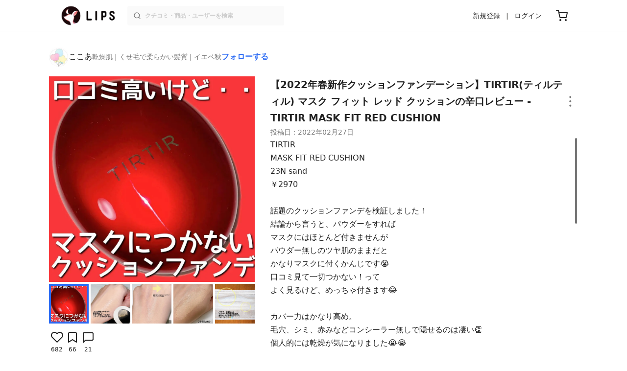

--- FILE ---
content_type: text/html; charset=utf-8
request_url: https://lipscosme.com/posts/3795049
body_size: 33138
content:
<!DOCTYPE html><html><head prefix="og: http://ogp.me/ns# fb: http://ogp.me/ns/fb# article: http://ogp.me/ns/article#"><meta content="790c7f2687079365e66ebf5bc52b3fa9" name="p:domain_verify" /><meta content="app-id=1182886549" name="apple-itunes-app" /><script defer src='https://static.cloudflareinsights.com/beacon.min.js' data-cf-beacon='{"token": "2107537f1ed74003b3224d5e22f9d210"}'></script>
<link href="https://cdn.lipscosme.com" rel="preconnect" /><link href="https://cloudflare.lipscosme.com" rel="preconnect" /><link href="https://www.googletagmanager.com" rel="preconnect" /><link href="https://pagead2.googlesyndication.com" rel="preconnect" /><link href="https://securepubads.g.doubleclick.net" rel="preconnect" /><link href="https://tpc.googlesyndication.com" rel="preconnect" /><meta charset="UTF-8">
<title>【2022年春新作クッションファンデーション】マスク フィット レッド クッション｜TIRTIR(ティルティル)の辛口レビュー - TIRTIR MASK FIT RED CUSHION by ここあ(乾燥肌) | LIPS</title>
<meta name="description" content="国内最大コスメアプリLIPSに投稿された口コミです。ここあ(乾燥肌)のクッションファンデーション マスク フィット レッド クッションを使った評判・口コミは？「TIRTIRMASKFITREDCUSHION23Nsand￥..」">
<link rel="canonical" href="https://lipscosme.com/posts/3795049">
<meta property="og:title" content="「TIRTIRMASKFITREDCUSHION23Nsand￥..」by ここあ">
<meta property="og:description" content="国内最大コスメアプリLIPSに投稿された口コミです。ここあ(乾燥肌)のクッションファンデーション マスク フィット レッド クッションを使った評判・口コミは？「TIRTIRMASKFITREDCUSHION23Nsand￥..」">
<meta property="og:type" content="article">
<meta property="og:url" content="https://lipscosme.com/posts/3795049">
<meta property="og:image" content="https://cloudflare.lipscosme.com/api/og/posts/3795049?og=1">
<meta property="og:site_name" content="LIPS">
<meta name="twitter:card" content="summary_large_image">
<meta name="twitter:site" content="@lipsjp">
<meta property="fb:app_id" content="1231265256934025">
<meta name="locale" content="ja_JP">
<meta name="viewport" content="width=device-width,initial-scale=1.0,minimum-scale=1.0,maximum-scale=1.0,user-scalable=0">
<meta name="format-detection" content="telephone=no">
<meta name="thumbnail" content="https://cloudflare.lipscosme.com/image/cb78cbdbd5413d7565f1b8d4-1645966434.png?auto=avif%2Cwebp&amp;fio=1&amp;orient=1&amp;width=1424">
<meta name="robots" content="max-image-preview:large"><meta name="csrf-param" content="authenticity_token" />
<meta name="csrf-token" content="Bz2S-v2Zp-vZncU_dSZDXEK164jlPTWZOC0q7_jD1qm2xcVa1n1PI-Vh6P-y_UFh9ZZX4hKpso6o0EIKJ4ITxQ" /><meta content="IE=edge" http-equiv="X-UA-Compatible" /><link rel="apple-touch-icon" sizes="180x180" href="https://cdn.lipscosme.com/assets/favicon/apple-touch-icon-3de9c502eee27a5326b62125f9e8ed8d19460139004d42dc58602d6a6dc54bf4.png">
<link rel="icon" href="https://cdn.lipscosme.com/assets/favicon/favicon-05d5f7b78d69bdb2c7e1a2cad4080f10fff67470a5a595327b4875af980b62f1.ico">
<meta name="theme-color" content="#ffffff"><script>window.ENV = "production"
window.isLoggedIn = false
window.lipsSearchProductEndPoint = window.location.protocol + "//" + window.location.hostname + (window.location.port.length > 0 ? ":" + window.location.port : "") + "/products/index_js"</script><link rel="stylesheet" href="https://cdn.lipscosme.com/assets/application_base-72cd262fb175de732ec2e5a3a2831d6cb3fd30bd24555529b9c82ebdce9472d7.css" data-turbolinks-track="true" /><link rel="stylesheet" href="https://cdn.lipscosme.com/assets/application_posts-f646e0f4268d4c62805954e412dde7217a0b2b7eaa18323d842af933e8680ea4.css" data-turbolinks-track="true" /><link rel="stylesheet" href="https://cdn.lipscosme.com/assets/application_posts-f646e0f4268d4c62805954e412dde7217a0b2b7eaa18323d842af933e8680ea4.css" data-turbolinks-track="true" /><script src="https://cdn.lipscosme.com/assets/application-710e87c2c1ad4830628a9e4c1c2f823e704bd05e7c785404b56d53923ecc7c79.js" data-turbolinks-track="true" defer="defer"></script><script>window.dataLayer = window.dataLayer || [];
dataLayer.push({
    'uid': "",
    'controller': "posts",
    'route': "posts#show",
    'author_id': "",
    'requested_by_lipsapp_webview': "false",
  });
dataLayer.push({"category_id":"343","large_category_id":"79","medium_category_id":"122","small_category_id":"343","price_range":"petit","brand_id":"35599"});

dataLayer.push({ ecommerce: null });
var ecommerce_data_layers = [];
for (var i = 0; i < ecommerce_data_layers.length; ++i) {
  dataLayer.push(ecommerce_data_layers[i]);
  if (window.AndroidEcommerceDataPostMessageHandler) {
    // for Android
    window.AndroidEcommerceDataPostMessageHandler.postMessage(JSON.stringify(ecommerce_data_layers[i]));
  } else if (window.webkit && window.webkit.messageHandlers && window.webkit.messageHandlers.iosEcommerceDataPostMessageHandler) {
    // for iOS
    window.webkit.messageHandlers.iosEcommerceDataPostMessageHandler.postMessage(ecommerce_data_layers[i]);
  }
}</script><script async src='https://securepubads.g.doubleclick.net/tag/js/gpt.js'></script>
<script>
    window.googletag = window.googletag || {cmd: []};

    googletag.cmd.push(function () {
        googletag.pubads().collapseEmptyDivs(true);

        var size_list_standard = [[336, 280], [300, 250], [1, 1], 'fluid'];
        var size_list_for_brand_category_1 = [[320, 100], [320, 50], [1, 1], 'fluid'];

        var i = 0;
        var gptAdSlots = [];

        var set_adslot = function([slot_name, selector, gpt_ad_id]) {
            var size_list = size_list_standard;
            if (slot_name === 'lips_sp_brands_categories_320x100_1') size_list = size_list_for_brand_category_1;
            if (slot_name === 'LIPS_PC_posts_rightcolumn_1') size_list = [[320, 660]];
            if (document.querySelector(selector)) {
              gptAdSlots[i] = googletag.defineSlot(`/21794565686/${slot_name.includes('LIPS_PC') ? 'LIPS_PC' : 'LIPS_SP'}/` + slot_name, size_list, gpt_ad_id)
                .addService(googletag.pubads());
              ++i;
            }
        };

        [["lips_sp_campaign_banner", "#adslot-1558064760004-0", "div-gpt-ad-1558064760004-0"], ["LIPS_PC_posts_rightcolumn_1", "#adslot-1558064760003-0", "div-gpt-ad-1558064760003-0"], ["LIPS_SP_posts_rectangle_1", "#adslot-1558064944178-0", "div-gpt-ad-1558064944178-0"], ["lips_sp_posts_rectangle_2", "#adslot-1558064995363-0", "div-gpt-ad-1558064995363-0"], ["lips_sp_posts_rectangle_3", "#adslot-1558065023947-0", "div-gpt-ad-1558065023947-0"], ["lips_sp_posts_rectangle_4", "#adslot-1558065072868-0", "div-gpt-ad-1558065072868-0"], ["lips_sp_posts_rectangle_5", "#adslot-1558065106716-0", "div-gpt-ad-1558065106716-0"]].forEach(set_adslot);

        [["category_id", "343"],
         ["large_category_id", "79"],
         ["medium_category_id", "122"],
         ["small_category_id", "343"],
         ["brand_id", "35599"],
         ["rails_env", "production"]]
           .forEach(function([key, value]) { googletag.pubads().setTargeting(key, value); });

        googletag.pubads().setTargeting("firebaseAbTestingPat", "1"); // 常にネットワーク広告を引き当てないためのKey-Valueを送る
        googletag.pubads().enableSingleRequest();
        googletag.enableServices();

        gptAdSlots.forEach(slot => googletag.display(slot));
    });
</script>
  <!-- Optimize Next -->
  <script>(function(p,r,o,j,e,c,t,g){
  p['_'+t]={};g=r.createElement('script');g.src='https://www.googletagmanager.com/gtm.js?id=GTM-'+t;r[o].prepend(g);
  g=r.createElement('style');g.innerText='.'+e+t+'{visibility:hidden!important}';r[o].prepend(g);
  r[o][j].add(e+t);setTimeout(function(){if(r[o][j].contains(e+t)){r[o][j].remove(e+t);p['_'+t]=0}},c)
  })(window,document,'documentElement','classList','loading',2000,'W42ZZ8H9')</script>
  <!-- End Optimize Next -->
<!-- Google Tag Manager -->
<script>(function(w,d,s,l,i){w[l]=w[l]||[];w[l].push({'gtm.start':
new Date().getTime(),event:'gtm.js'});var f=d.getElementsByTagName(s)[0],
j=d.createElement(s),dl=l!='dataLayer'?'&l='+l:'';j.async=true;j.src=
'https://www.googletagmanager.com/gtm.js?id='+i+dl;f.parentNode.insertBefore(j,f);
})(window,document,'script','dataLayer','GTM-WG2P8D3');</script>
<!-- End Google Tag Manager -->
  <script type="module">
    import {getCLS, getFID, getLCP, getTTFB, getFCP} from 'https://unpkg.com/web-vitals@0.2.4/dist/web-vitals.es5.min.js?module';
    (function(i,s,o,g,r,a,m){i['GoogleAnalyticsObject']=r;i[r]=i[r]||function(){
    (i[r].q=i[r].q||[]).push(arguments)},i[r].l=1*new Date();a=s.createElement(o),
    m=s.getElementsByTagName(o)[0];a.async=1;a.src=g;m.parentNode.insertBefore(a,m)
    })(window,document,'script','https://www.google-analytics.com/analytics.js','ga');
    ga('create', 'UA-88052714-1', 'auto', {'useAmpClientId': true});
    ga(function (tracker) {
        const clientId = tracker.get('clientId');
        $('.ga-client-id').val(clientId);
    });
    function sendToGoogleAnalytics({name, delta, id}) {
      if (name === 'LCP') { ga('set', 'dimension10', String(Math.floor(delta/100)*100) + '~' + String(Math.floor(delta/100)*100+100)); }
      ga('send', 'event', {
        eventCategory: 'Web Vitals',
        eventAction: name,
        // For CLS the value is first multiplied by 1000 for greater precision
        eventValue: Math.round(name === 'CLS' ? delta * 1000 : delta),
        // page load 単位で発行される id でまとめて指標を計測
        eventLabel: id,
        // 直帰率への影響を回避
        nonInteraction: true,
      });
    }
    getCLS(sendToGoogleAnalytics);
    getFID(sendToGoogleAnalytics);
    getLCP(sendToGoogleAnalytics);
    getTTFB(sendToGoogleAnalytics);
    getFCP(sendToGoogleAnalytics);
  </script>
<!-- Meta Pixel Code -->
<script>
  !function(f,b,e,v,n,t,s)
  {if(f.fbq)return;n=f.fbq=function(){n.callMethod?
  n.callMethod.apply(n,arguments):n.queue.push(arguments)};
  if(!f._fbq)f._fbq=n;n.push=n;n.loaded=!0;n.version='2.0';
  n.queue=[];t=b.createElement(e);t.async=!0;
  t.src=v;s=b.getElementsByTagName(e)[0];
  s.parentNode.insertBefore(t,s)}(window, document,'script',
  'https://connect.facebook.net/en_US/fbevents.js');
  fbq('init', '2109479859070147');
  fbq('track', 'PageView');
</script>
<noscript>
  <img height="1" width="1" style="display:none"
  src="https://www.facebook.com/tr?id=2109479859070147&ev=PageView&noscript=1"
  />
</noscript>
<!-- End Meta Pixel Code -->
<script>
fbq('trackSingle', '2109479859070147', 'ViewContent',
{
 value: 0,
 currency: 'JPY',
 content_ids: [3795049],
 content_type: 'product'
});
</script></head><body data-device-uid="tXT1y_xi2tLTO6NzEy96mA" data-env="production" data-js-include="lips-web posts-show product-purchase-event open-product-spec-table product-commerce-sku-select-modal post-feedback-modal scrollbarproduct-commerce-sku-select-modalget_related_posts  lips-modal" data-vimp="1"><!-- Google Tag Manager (noscript) -->
<noscript><iframe src="https://www.googletagmanager.com/ns.html?id=GTM-WG2P8D3"
height="0" width="0" style="display:none;visibility:hidden"></iframe></noscript>
<!-- End Google Tag Manager (noscript) -->
<header class="header" id="header"><div class="open-app-banner visible-for-mobile" id="fixed-banner"><img class="open-app-banner__app-icon" alt="LIPS App icon" src="https://cdn.lipscosme.com/assets/appicon_2022-2004254a6b8d10d9b4735967cea9de07bd5290cdeede74e63bed9ca6a1dcc030.png" /><p class="open-app-banner__app-txt"><span class="open-app-banner__app-txt-title">LIPS 1000万人が選ぶNo.1コスメアプリ</span><span class="open-app-banner__app-txt-subtitle">GooglePlayストア(無料)</span></p><a class="open-app-banner__download-btn" href="https://lipsapp.onelink.me/dKgM?pid=LIPSWEB&amp;c=header&amp;deep_link_value=https%3A%2F%2Flipscosme.com%2Fposts%2F3795049&amp;af_dp=lipsapplink%3A%2F%2Flipscosme.com%2F&amp;af_android_url=https%3A%2F%2Fapp.appsflyer.com%2Fcom.lipscosme.lips%3Fpid%3DLIPSWEB%26af_adset%3Dposts_show%26af_ad%3D3795049%26c%3Dheader&amp;af_ios_url=https%3A%2F%2Fapp.appsflyer.com%2Fid1182886549%3Fpid%3DLIPSWEB%26af_adset%3Dposts_show%26af_ad%3D3795049%26c%3Dheader&amp;af_web_dp=https%3A%2F%2Flipscosme.com%2Fposts%2F3795049&amp;af_og_title=%E4%BB%8A%E8%A6%8B%E3%81%A6%E3%81%84%E3%81%9F%E3%83%9A%E3%83%BC%E3%82%B8%E3%82%92LIPS%E3%82%A2%E3%83%97%E3%83%AA%E3%81%A7%E8%A6%8B%E3%82%8B%E3%81%93%E3%81%A8%E3%81%8C%E3%81%A7%E3%81%8D%E3%81%BE%E3%81%99%E2%99%AB&amp;af_og_description=%E3%82%A2%E3%83%97%E3%83%AA%E3%81%AA%E3%82%89%E3%81%84%E3%81%84%E3%81%AD%E3%82%84%E4%BF%9D%E5%AD%98%E3%80%81%E3%82%B3%E3%83%A1%E3%83%B3%E3%83%88%E6%A9%9F%E8%83%BD%E3%81%8C%E3%83%AD%E3%82%B0%E3%82%A4%E3%83%B3%E7%84%A1%E3%81%97%E3%81%A7%E4%BD%BF%E3%81%88%E3%81%BE%E3%81%99&amp;af_og_image=https%3A%2F%2Fcdn.lipscosme.com%2Fassets%2Fdynamic_link%2Fsocial_image_2022-5e70145987b91904b2cc19680486c1f47e61f5cfa59f3133e744b43d66fbf6aa.png">アプリで開く</a></div><div class="header__container visible-for-mobile"><div class="header__left-icons-container"><a class="LipsModal__openModal header__hamburger-link gt-header__hamburger-link" data-open-modal-class="sidebar" href="javascript:void(0)"><img alt="Hamburger menu" width="20" height="20" src="https://cdn.lipscosme.com/assets/feather/menu-bbca2505f3d5fba7ca49f3fb6e69b2641341c7142ffce151963fee05b02d63ce.svg" /></a></div><div class="header-logo"><a class="header-logo__link" href="/"><div class="header-logo__inner"><img class="header-logo__icon" alt="LIPS[リップス] - コスメのクチコミ検索アプリ" width="360" height="144" loading="lazy" src="https://cdn.lipscosme.com/assets/lips_logo_full_2022-bc7b4bc9dd66035bc5696b0d16bc3d38a7be357186656c039e68cc4cf21ae675.png" /></div></a></div><div class="header__right-icons-container"><img class="header__search-link-image open-search-modal" alt="検索する" width="20" height="20" src="https://cdn.lipscosme.com/assets/feather/search-6615d21f11b72751c746a03e85818e99192d1d4c4fe6debd84f5a377cc3f7c1a.svg" /><a class="header-cart-button visible-for-mobile" href="https://lipscosme.com/commerce/carts"><img alt="カートを見る" width="24" height="24" src="https://cdn.lipscosme.com/assets/feather/cart-1ec49c8d53c1bc0054d2babc4e267c02d55ead0a2fb409c9b57fc2502cc2c187.svg" /></a></div></div><div class="header__container visible-for-pc"><div class="header-logo"><a class="header-logo__link" href="/"><div class="header-logo__inner"><img class="header-logo__icon" alt="LIPS[リップス] - コスメのクチコミ検索アプリ" width="360" height="144" loading="lazy" src="https://cdn.lipscosme.com/assets/lips_logo_full_2022-bc7b4bc9dd66035bc5696b0d16bc3d38a7be357186656c039e68cc4cf21ae675.png" /></div></a></div><div class="header__global-search"><form class="header__global-search-form" onsubmit="onSearchFire();" action="https://lipscosme.com/posts/search" accept-charset="UTF-8" method="get"><input type="text" name="text" id="header-search-box-pc" placeholder="クチコミ・商品・ユーザーを検索" autocomplete="off" required="required" class="header__global-search-input" /></form><div class="header__global-search-menu" id="header-search-box-pc-result"><div class="header__global-search-menu-suggestion-bottom"><ul class="header__global-search-menu-suggestion-bottom" id="header__global-search-menu-suggestion"></ul></div><div class="header__global-search-menu-trend-word"><div class="header__global-search-menu-trend-word-heading">トレンドワード</div><a class="header__global-search-menu-trend-word-link" href="https://lipscosme.com/posts/search?text=持ち歩きコスメ"><div class="header__global-search-menu-trend-word-item"><div class="header__global-search-menu-trend-word-item-content"><div class="header__global-search-menu-trend-word-item-content-center"><div class="header__global-search-menu-trend-word-item-content-center-top">持ち歩きコスメ</div><div class="header__global-search-menu-trend-word-item-content-center-bottom">2,026件投稿</div></div></div><div class="header__global-search-menu-trend-word-item-post-images"><img class="header__global-search-menu-trend-word-item-post-images-image" src="https://cloudflare.lipscosme.com/image/2025-09-02-8a57f3f9a1c6ea967c0bdb57.png?auto=avif%2Cwebp&amp;fio=1&amp;orient=1&amp;width=430" /><img class="header__global-search-menu-trend-word-item-post-images-image" src="https://cloudflare.lipscosme.com/image/2025-09-03-698fc945cf22f6e7a2fb8e58.png?auto=avif%2Cwebp&amp;fio=1&amp;orient=1&amp;width=430" /><img class="header__global-search-menu-trend-word-item-post-images-image" src="https://cloudflare.lipscosme.com/image/2025-10-06-25b51d983a40824950123414.png?auto=avif%2Cwebp&amp;fio=1&amp;orient=1&amp;width=430" /><img class="header__global-search-menu-trend-word-item-post-images-image" src="https://cloudflare.lipscosme.com/image/2025-11-30-b707de00b6658c7142787328.png?auto=avif%2Cwebp&amp;fio=1&amp;orient=1&amp;width=430" /></div></div></a><a class="header__global-search-menu-trend-word-link" href="https://lipscosme.com/posts/search?text=コスメ収納"><div class="header__global-search-menu-trend-word-item"><div class="header__global-search-menu-trend-word-item-content"><div class="header__global-search-menu-trend-word-item-content-center"><div class="header__global-search-menu-trend-word-item-content-center-top">コスメ収納</div><div class="header__global-search-menu-trend-word-item-content-center-bottom">5,726件投稿</div></div></div><div class="header__global-search-menu-trend-word-item-post-images"><img class="header__global-search-menu-trend-word-item-post-images-image" src="https://cloudflare.lipscosme.com/image/2025-11-23-54983f009d48490076aab1b4.png?auto=avif%2Cwebp&amp;fio=1&amp;orient=1&amp;width=430" /><img class="header__global-search-menu-trend-word-item-post-images-image" src="https://cloudflare.lipscosme.com/image/2025-12-19-56106fc6fb77999182df6641.png?auto=avif%2Cwebp&amp;fio=1&amp;orient=1&amp;width=430" /><img class="header__global-search-menu-trend-word-item-post-images-image" src="https://cloudflare.lipscosme.com/image/2026-01-05-79a957944289ec70245d6784.png?auto=avif%2Cwebp&amp;fio=1&amp;orient=1&amp;width=430" /><img class="header__global-search-menu-trend-word-item-post-images-image" src="https://cloudflare.lipscosme.com/image/2026-01-17-81bfe6607f1acc835e40593d.png?auto=avif%2Cwebp&amp;fio=1&amp;orient=1&amp;width=430" /></div></div></a><a class="header__global-search-menu-trend-word-link" href="https://lipscosme.com/posts/search?text=メイクポーチ見せて"><div class="header__global-search-menu-trend-word-item"><div class="header__global-search-menu-trend-word-item-content"><div class="header__global-search-menu-trend-word-item-content-center"><div class="header__global-search-menu-trend-word-item-content-center-top">メイクポーチ見せて</div><div class="header__global-search-menu-trend-word-item-content-center-bottom">630件投稿</div></div></div><div class="header__global-search-menu-trend-word-item-post-images"><img class="header__global-search-menu-trend-word-item-post-images-image" src="https://cloudflare.lipscosme.com/image/2026-01-14-0d90e04b8a8eb030a7e48400.png?auto=avif%2Cwebp&amp;fio=1&amp;orient=1&amp;width=430" /><img class="header__global-search-menu-trend-word-item-post-images-image" src="https://cloudflare.lipscosme.com/image/2026-01-16-d58c0d82065570790adadd60.png?auto=avif%2Cwebp&amp;fio=1&amp;orient=1&amp;width=430" /><img class="header__global-search-menu-trend-word-item-post-images-image" src="https://cloudflare.lipscosme.com/image/2026-01-16-ead2cdfd39f47308001237b8.png?auto=avif%2Cwebp&amp;fio=1&amp;orient=1&amp;width=430" /><img class="header__global-search-menu-trend-word-item-post-images-image" src="https://cloudflare.lipscosme.com/image/2026-01-17-be5cf97501c558051fc1e2d8.png?auto=avif%2Cwebp&amp;fio=1&amp;orient=1&amp;width=430" /></div></div></a></div></div></div><div class="header__sign visible-for-pc"><ul class="header__sign-list"><li class="header__sign-item"><a class="header__signup" href="https://lipscosme.com/users/sign_up">新規登録</a></li><li class="header__sign-item"><a class="header__signin" href="https://lipscosme.com/users/sign_in">ログイン</a></li></ul></div><a class="header-cart-button visible-for-pc" href="https://lipscosme.com/commerce/carts"><img alt="カートを見る" width="24" height="24" src="https://cdn.lipscosme.com/assets/feather/cart-1ec49c8d53c1bc0054d2babc4e267c02d55ead0a2fb409c9b57fc2502cc2c187.svg" /></a></div></header><script>const CONSIDER_PATH_PATTERN =  /\/(products|posts|users|articles)\/search/;

function onSearchFire() {
  const pathname = location.pathname;
  const match = pathname.match(CONSIDER_PATH_PATTERN);
  if (match && match.length === 2) {
    const category = match[1];
    const text = document.getElementById('header-search-box-pc').value;
    window.loggerService.fireEvent({
      url: '/api/logs/beacon_event',
      params: {
        name: 'search_log_event_web',
        params: {
          id: 0,
          text: text,
          experiment_key: category
        }
      }
    });
  }
  return true;
}</script><nav class="sidebar LipsModal LipsModal__from-left" id="sidebar"><div class="sidebar__body"><div class="sidebar__app-banner"><img class="sidebar__app-icon" alt="LIPS App icon" src="https://cdn.lipscosme.com/assets/appicon_2022-2004254a6b8d10d9b4735967cea9de07bd5290cdeede74e63bed9ca6a1dcc030.png" /><p class="sidebar__app-txt"><span class="sidebar__app-txt-title">LIPS</span><span class="sidebar__app-txt-subtitle">GooglePlayストア(無料)</span></p><a class="sidebar__download-btn" href="https://lipsapp.onelink.me/dKgM?pid=LIPSWEB&amp;c=hamburger&amp;deep_link_value=https%3A%2F%2Flipscosme.com%2Fposts%2F3795049&amp;af_dp=lipsapplink%3A%2F%2Flipscosme.com%2F&amp;af_android_url=https%3A%2F%2Fapp.appsflyer.com%2Fcom.lipscosme.lips%3Fpid%3DLIPSWEB%26af_adset%3Dposts_show%26af_ad%3D3795049%26c%3Dhamburger&amp;af_ios_url=https%3A%2F%2Fapp.appsflyer.com%2Fid1182886549%3Fpid%3DLIPSWEB%26af_adset%3Dposts_show%26af_ad%3D3795049%26c%3Dhamburger&amp;af_web_dp=https%3A%2F%2Flipscosme.com%2Fposts%2F3795049&amp;af_og_title=%E4%BB%8A%E8%A6%8B%E3%81%A6%E3%81%84%E3%81%9F%E3%83%9A%E3%83%BC%E3%82%B8%E3%82%92LIPS%E3%82%A2%E3%83%97%E3%83%AA%E3%81%A7%E8%A6%8B%E3%82%8B%E3%81%93%E3%81%A8%E3%81%8C%E3%81%A7%E3%81%8D%E3%81%BE%E3%81%99%E2%99%AB&amp;af_og_description=%E3%82%A2%E3%83%97%E3%83%AA%E3%81%AA%E3%82%89%E3%81%84%E3%81%84%E3%81%AD%E3%82%84%E4%BF%9D%E5%AD%98%E3%80%81%E3%82%B3%E3%83%A1%E3%83%B3%E3%83%88%E6%A9%9F%E8%83%BD%E3%81%8C%E3%83%AD%E3%82%B0%E3%82%A4%E3%83%B3%E7%84%A1%E3%81%97%E3%81%A7%E4%BD%BF%E3%81%88%E3%81%BE%E3%81%99&amp;af_og_image=https%3A%2F%2Fcdn.lipscosme.com%2Fassets%2Fdynamic_link%2Fsocial_image_2022-5e70145987b91904b2cc19680486c1f47e61f5cfa59f3133e744b43d66fbf6aa.png">アプリで開く</a></div><div class="sidebar__menu-container"><div class="sidebar__login"><div class="sidebar__login-title">ログインして便利に使おう！</div><a class="sidebar__login-button" href="https://lipscosme.com/users/sign_in">ログイン</a><a class="sidebar__login-link" href="https://lipscosme.com/users/sign_up">無料会員登録はこちら</a></div><div class="sidebar__section-title">コンテンツを探す</div><ul class="sidebar__main-list"><li class="sidebar__main-item"><a class="sidebar__main-link" href="https://lips-shopping.com">LIPS SHOPPING</a></li><li class="sidebar__main-item"><a class="sidebar__main-link" href="https://lipscosme.com/categories">カテゴリから探す</a></li><li class="sidebar__main-item"><a class="sidebar__main-link" href="https://lipscosme.com/brands">ブランドから探す</a></li><li class="sidebar__main-item"><a class="sidebar__main-link" href="https://lipscosme.com/rankings">ランキングから探す</a></li><li class="sidebar__main-item"><a class="sidebar__main-link" href="https://lipscosme.com/products">商品から探す</a></li><li class="sidebar__main-item"><a class="sidebar__main-link" href="https://lipscosme.com/posts">人気のクチコミを見る</a></li><li class="sidebar__main-item"><a class="sidebar__main-link" href="https://lipscosme.com/posts?sort=latest">新着のクチコミを見る</a></li><li class="sidebar__main-item"><a class="sidebar__main-link" href="https://lipscosme.com/tags">タグから探す</a></li><li class="sidebar__main-item"><a class="sidebar__main-link" href="https://lipscosme.com/themes">テーマから探す</a></li><li class="sidebar__main-item"><a class="sidebar__main-link" href="https://lipscosme.com/articles">記事から探す</a></li><li class="sidebar__main-item"><a class="sidebar__main-link" href="https://lipscosme.com/shops">取扱店舗を探す</a></li><li class="sidebar__main-item"><a class="sidebar__main-link" href="https://lipscosme.com/nail_designs">ネイルデザイン</a></li><li class="sidebar__main-item"><a class="sidebar__main-link" href="https://lipscosme.com/bestcosme">ベストコスメ</a></li><li class="sidebar__main-item"><a class="sidebar__main-link" href="https://lipscosme.com/monthly_trends">月間トレンド賞</a></li></ul><div class="sidebar__section-title">その他</div><ul class="sidebar__main-list"><li class="sidebar__main-item"><a class="sidebar__main-link" href="https://lipscosme.com/our_company">運営会社</a></li><li class="sidebar__main-item"><a class="sidebar__main-link" href="https://lipscosme.com/inquiries/new">お問い合わせ</a></li></ul></div></div></nav><div style="position: relative;"><div class="page-top-element-list"><a href="https://lipscosme.com/rankings/trend_awards/2026/1"><div class="campaign-notice-banner" style="background-color: #3c469d;"><img alt="LIPS月間トレンド賞2026年1月" width="1536" height="128" loading="lazy" src="https://cloudflare.lipscosme.com/campaign_notice/2026-01-15-ceb36aaaf1132cc39e057a1e.png?auto=avif%2Cwebp&amp;fio=1&amp;orient=1&amp;width=3840" /></div></a></div><div class="AdSlot__pureAds visible-for-mobile" id="adslot-1558064760004-0" style="z-index: 10; position: absolute; width: 100%; top: 1px;"><div id="div-gpt-ad-1558064760004-0"></div></div></div><div class="post-show main-row"><div class="post-show__inner"><div class="post-show__user-profile"><div class="post-show__user-profile_user"><a class="post-show__user-profile_user-link gt-post-show__info-user-link" href="/users/n/@cocoax2"><img alt="ここあ" class="post-show__user-profile_user-thumb" src="https://cloudflare.lipscosme.com/user/user1643637617-96822.png?auto=avif%2Cwebp&amp;fio=1&amp;orient=1&amp;width=120" /><div class="post-show__user-profile_user-name-and-attributes"><div class="post-show__user-profile_user-name">ここあ</div><div class="post-show__user-profile_user-attributes">乾燥肌 | くせ毛で柔らかい髪質 | イエベ秋</div></div></a><div class="post-show__user-profile_user-info visible-for-pc"><div class="PostedUser"><div class="PostedUser__container"><div class="PostedUser__profIconArea visible-for-mobile"><a class="PostedUser__link" href="/users/n/@cocoax2"><img alt="ここあ" class="PostedUser__profIcon" src="https://cloudflare.lipscosme.com/user/user1643637617-96822.png?auto=avif%2Cwebp&amp;fio=1&amp;orient=1&amp;width=430" /></a></div><div class="PostedUser__mainContentArea"><a class="PostedUser__link" href="/users/n/@cocoax2"><h4 class="PostedUser__name visible-for-mobile"><span class="PostedUser__nickname">ここあ</span></h4><ul class="PostedUser__userAttribute visible-for-mobile"><li class="PostedUser__userAttribute-item">@cocoax2</li><li class="PostedUser__userAttribute-item">乾燥肌</li><li class="PostedUser__userAttribute-item">くせ毛で柔らかい髪質</li><li class="PostedUser__userAttribute-item">イエベ秋</li></ul></a></div><div class="PostedUser__countContentArea"><a class="PostedUser__link" href="/users/n/@cocoax2"><ul class="PostedUser__count"><li class="PostedUser__count-item"><div class="PostedUser__count-container"><span class="PostedUser__count-num">42</span><span class="PostedUser__count-text">フォロー</span></div></li><li class="PostedUser__count-item"><div class="PostedUser__count-container"><span class="PostedUser__count-num">2.2K</span><span class="PostedUser__count-text">フォロワー</span></div></li><li class="PostedUser__count-item"><div class="PostedUser__count-container"><span class="PostedUser__count-num">107K</span><span class="PostedUser__count-text">いいね</span></div></li></ul></a></div><div class="PostedUser__detailContentArea"><a class="PostedUser__link" href="/users/n/@cocoax2"><p class="PostedUser__bio">いいね・コメントありがとうございます ❣️</p></a></div><div class="PostedUser__linkBtnArea"><div class="user-link-buttons"><a class="user-link-buttons__link" href="https://twitter.com/2828xxm"><img alt="X" class="user-link-buttons__link-ic" src="https://cdn.lipscosme.com/assets/X_ICON-eb56de134e8a9f4d3e83a42ccb858a9d314fdb7e631025a659ec49369add06f1.png" /></a><a class="user-link-buttons__link" href="https://www.instagram.com/cocoa.x2"><img alt="Instagram" class="user-link-buttons__link-ic" src="https://cdn.lipscosme.com/assets/IG_ICON-ef2fbdb3f9385c501b87f342de2c1177f538696d4425b9c4797f6582889dca16.png" /></a><a class="user-link-buttons__link" href="https://www.tiktok.com/@cocoa.x2"><img alt="TikTok" class="user-link-buttons__link-ic" src="https://cdn.lipscosme.com/assets/TK_ICON-3d7571446f971ee1b6d0e315f2bdef08bfd70abefdff18ea10cadd7108049afe.png" /></a><a class="user-link-buttons__link-website" href="https://v.lemon8-app.com/s/YbFwxexp">ウェブサイト</a></div></div></div></div></div></div><a class="post-show__user-profile_follow" id="follow-btn-text" user_id="231973" href="javascript:void(0)">フォローする</a></div><style>.post-show__carousel-item, .post-show__carousel-list {  aspect-ratio: 1;}</style><div class="post-show__carousel post-show__media"><div class="splide"><div class="splide__track"><ul class="post-show__carousel-list splide__list"><li class="post-show__carousel-item splide__slide"><a class="post-show__media-link gt-post-show__media-link" data-fancybox="" href="https://cloudflare.lipscosme.com/image/cb78cbdbd5413d7565f1b8d4-1645966434.png?auto=avif%2Cwebp&amp;fio=1&amp;orient=1&amp;width=1424"><link as="image" href="https://cloudflare.lipscosme.com/image/cb78cbdbd5413d7565f1b8d4-1645966434.png?auto=avif%2Cwebp&amp;fio=1&amp;orient=1&amp;width=1424" rel="preload" /><img class="post-show__carousel-item-image" alt="マスク フィット レッド クッション/TIRTIR(ティルティル)/クッションファンデーションを使ったクチコミ（1枚目）" width="1024" height="1024" src="https://cloudflare.lipscosme.com/image/cb78cbdbd5413d7565f1b8d4-1645966434.png?auto=avif%2Cwebp&amp;fio=1&amp;orient=1&amp;width=1424" /></a></li><li class="post-show__carousel-item splide__slide"><a class="post-show__media-link gt-post-show__media-link" data-fancybox="" href="https://cloudflare.lipscosme.com/image/8444a7381324dad7fc6a317d-1645966434.png?auto=avif%2Cwebp&amp;fio=1&amp;orient=1&amp;width=1424"><link as="image" href="https://cloudflare.lipscosme.com/image/8444a7381324dad7fc6a317d-1645966434.png?auto=avif%2Cwebp&amp;fio=1&amp;orient=1&amp;width=1424" rel="preload" /><img class="post-show__carousel-item-image" alt="マスク フィット レッド クッション/TIRTIR(ティルティル)/クッションファンデーションを使ったクチコミ（2枚目）" width="1024" height="1024" src="https://cloudflare.lipscosme.com/image/8444a7381324dad7fc6a317d-1645966434.png?auto=avif%2Cwebp&amp;fio=1&amp;orient=1&amp;width=1424" /></a></li><li class="post-show__carousel-item splide__slide"><a class="post-show__media-link gt-post-show__media-link" data-fancybox="" href="https://cloudflare.lipscosme.com/image/6ed2c9ae080457b9e14560b2-1645966434.png?auto=avif%2Cwebp&amp;fio=1&amp;orient=1&amp;width=1424"><link as="image" href="https://cloudflare.lipscosme.com/image/6ed2c9ae080457b9e14560b2-1645966434.png?auto=avif%2Cwebp&amp;fio=1&amp;orient=1&amp;width=1424" rel="preload" /><img class="post-show__carousel-item-image" alt="マスク フィット レッド クッション/TIRTIR(ティルティル)/クッションファンデーションを使ったクチコミ（3枚目）" width="1024" height="1024" src="https://cloudflare.lipscosme.com/image/6ed2c9ae080457b9e14560b2-1645966434.png?auto=avif%2Cwebp&amp;fio=1&amp;orient=1&amp;width=1424" /></a></li><li class="post-show__carousel-item splide__slide"><a class="post-show__media-link gt-post-show__media-link" data-fancybox="" href="https://cloudflare.lipscosme.com/image/a6f3e045680947a092e9b2de-1645966435.png?auto=avif%2Cwebp&amp;fio=1&amp;orient=1&amp;width=1424"><link as="image" href="https://cloudflare.lipscosme.com/image/a6f3e045680947a092e9b2de-1645966435.png?auto=avif%2Cwebp&amp;fio=1&amp;orient=1&amp;width=1424" rel="preload" /><img class="post-show__carousel-item-image" alt="マスク フィット レッド クッション/TIRTIR(ティルティル)/クッションファンデーションを使ったクチコミ（4枚目）" width="1024" height="1024" src="https://cloudflare.lipscosme.com/image/a6f3e045680947a092e9b2de-1645966435.png?auto=avif%2Cwebp&amp;fio=1&amp;orient=1&amp;width=1424" /></a></li><li class="post-show__carousel-item splide__slide"><a class="post-show__media-link gt-post-show__media-link" data-fancybox="" href="https://cloudflare.lipscosme.com/image/684e7f16ca5273a5adbb6962-1645966435.png?auto=avif%2Cwebp&amp;fio=1&amp;orient=1&amp;width=1424"><link as="image" href="https://cloudflare.lipscosme.com/image/684e7f16ca5273a5adbb6962-1645966435.png?auto=avif%2Cwebp&amp;fio=1&amp;orient=1&amp;width=1424" rel="preload" /><img class="post-show__carousel-item-image" alt="マスク フィット レッド クッション/TIRTIR(ティルティル)/クッションファンデーションを使ったクチコミ（5枚目）" width="1024" height="1024" src="https://cloudflare.lipscosme.com/image/684e7f16ca5273a5adbb6962-1645966435.png?auto=avif%2Cwebp&amp;fio=1&amp;orient=1&amp;width=1424" /></a></li></ul></div></div><ul class="post-show__media-list visible-for-pc"><li class="post-show__media-list-medium"><div class="post-show__media-list-medium-border"></div><img alt="マスク フィット レッド クッション/TIRTIR(ティルティル)/クッションファンデーションを使ったクチコミ（1枚目）" loading="lazy" src="https://cloudflare.lipscosme.com/image/cb78cbdbd5413d7565f1b8d4-1645966434.png?auto=avif%2Cwebp&amp;fio=1&amp;orient=1&amp;width=430" /></li><li class="post-show__media-list-medium"><div class="post-show__media-list-medium-border"></div><img alt="マスク フィット レッド クッション/TIRTIR(ティルティル)/クッションファンデーションを使ったクチコミ（2枚目）" loading="lazy" src="https://cloudflare.lipscosme.com/image/8444a7381324dad7fc6a317d-1645966434.png?auto=avif%2Cwebp&amp;fio=1&amp;orient=1&amp;width=430" /></li><li class="post-show__media-list-medium"><div class="post-show__media-list-medium-border"></div><img alt="マスク フィット レッド クッション/TIRTIR(ティルティル)/クッションファンデーションを使ったクチコミ（3枚目）" loading="lazy" src="https://cloudflare.lipscosme.com/image/6ed2c9ae080457b9e14560b2-1645966434.png?auto=avif%2Cwebp&amp;fio=1&amp;orient=1&amp;width=430" /></li><li class="post-show__media-list-medium"><div class="post-show__media-list-medium-border"></div><img alt="マスク フィット レッド クッション/TIRTIR(ティルティル)/クッションファンデーションを使ったクチコミ（4枚目）" loading="lazy" src="https://cloudflare.lipscosme.com/image/a6f3e045680947a092e9b2de-1645966435.png?auto=avif%2Cwebp&amp;fio=1&amp;orient=1&amp;width=430" /></li><li class="post-show__media-list-medium"><div class="post-show__media-list-medium-border"></div><img alt="マスク フィット レッド クッション/TIRTIR(ティルティル)/クッションファンデーションを使ったクチコミ（5枚目）" loading="lazy" src="https://cloudflare.lipscosme.com/image/684e7f16ca5273a5adbb6962-1645966435.png?auto=avif%2Cwebp&amp;fio=1&amp;orient=1&amp;width=430" /></li></ul><div class="post-show__reactionIcon"><div class="PostsReactionsIcons"><div class="PostsReactionsIcons__icon-list first"><button name="button" type="button" class="PostsReactionsIcons__icon like" likeable_type="Post" likeable_id="3795049" is_selected="false"><span class="like-count">682</span></button><button name="button" type="button" class="PostsReactionsIcons__icon clip" clippable_type="Post" clippable_id="3795049" is_selected="false"><span class="clip-count">66</span></button></div><div class="PostsReactionsIcons__icon-list last"><button name="button" type="button" class="PostsReactionsIcons__icon comment LipsModal__openModal" data-open-modal-class="CommentModal"><span class="comment-count">21</span></button><div class="CommentModal LipsModal LipsModal__from-bottom"><div class="post-show__comments gt-post-show__comments"><div class="post-show__comments-header"><h3 class="post-show__comments-title">コメント</h3><div class="post-show__comments-close"><button name="button" type="button" class="post-show__comments-close_button LipsModal__close"><img alt="閉じる" src="https://cdn.lipscosme.com/assets/close/object_main-9be5bea6a55f291a698c1e161f64a1a2470250ac5650821c3cd0b57309b478e9.svg" /></button></div></div><ul class="post-show__comments-list"><li class="comments-item"><a href="https://lipscosme.com/users/@mayuyu"><img class="comments-item__profile-icon" alt="リサ・ラーソン♡クッションファンデマニア" loading="lazy" src="https://cloudflare.lipscosme.com/user/user1609765955-34034.png?auto=avif%2Cwebp&amp;fio=1&amp;orient=1&amp;width=120" /></a><div class="comments-item__container"><div class="comments-item__header"><a href="https://lipscosme.com/users/@mayuyu"><span class="comments-item__nickname">リサ・ラーソン♡クッションファンデマニア</span></a><time class="comments-item__created-at" datetime="2022-02-27 22:06:22 +0900">2022.02.27</time></div><p class="comments-item__contents">こんばんは(*^^*)
このシリーズね💦私も〜
夏場にピンクパケ買いましての
マスクにつかないってさ〜
つまりは多分密着度高いのね？とイコールめちゃくちゃ乾燥するってさ譲ったわさ💧(&gt;᎑&lt;;)だょね</p></div></li><li class="post-show__comments-children-item"><ul class="post-show__children-comments-list"><li class="comments-item"><a href="https://lipscosme.com/users/n/@cocoax2"><img class="comments-item__profile-icon" alt="ここあ" loading="lazy" src="https://cloudflare.lipscosme.com/user/user1643637617-96822.png?auto=avif%2Cwebp&amp;fio=1&amp;orient=1&amp;width=120" /></a><div class="comments-item__container"><div class="comments-item__header"><a href="https://lipscosme.com/users/n/@cocoax2"><span class="comments-item__nickname">ここあ</span></a><time class="comments-item__created-at" datetime="2022-02-28 08:41:42 +0900">2022.02.28</time></div><p class="comments-item__contents"><span class="reply_to">@mayuyu</span>え、やっぱそうですよね😭😭
カバー力高いのは感動したけど
乾燥しますよね😭😭保湿力高いらしいけど、、
マスクにもガンガンつくから
赤も微妙です〜😢😢
共感者いて嬉しいです♡</p></div></li></ul></li><li class="comments-item"><a href="https://lipscosme.com/users/@mayuyu"><img class="comments-item__profile-icon" alt="リサ・ラーソン♡クッションファンデマニア" loading="lazy" src="https://cloudflare.lipscosme.com/user/user1609765955-34034.png?auto=avif%2Cwebp&amp;fio=1&amp;orient=1&amp;width=120" /></a><div class="comments-item__container"><div class="comments-item__header"><a href="https://lipscosme.com/users/@mayuyu"><span class="comments-item__nickname">リサ・ラーソン♡クッションファンデマニア</span></a><time class="comments-item__created-at" datetime="2022-02-27 22:06:59 +0900">2022.02.27</time></div><p class="comments-item__contents">あ、追記
だから赤パケは楽しみにしてたので
正直レビューありがとうです✨💯</p></div></li><li class="comments-item"><a href="https://lipscosme.com/users/n/@_ux_xu_"><img class="comments-item__profile-icon" alt="百夏" loading="lazy" src="https://cloudflare.lipscosme.com/user/user1547601597-43500.png?auto=avif%2Cwebp&amp;fio=1&amp;orient=1&amp;width=120" /></a><div class="comments-item__container"><div class="comments-item__header"><a href="https://lipscosme.com/users/n/@_ux_xu_"><span class="comments-item__nickname">百夏</span></a><time class="comments-item__created-at" datetime="2022-03-04 18:34:39 +0900">2022.03.04</time></div><p class="comments-item__contents">コメント失礼します！
こちら気になっているんですが画像5枚目の時下地は皮脂防止系を使いましたか？
保湿系の下地を使っても乾燥してしまいますかね🥲</p></div></li><li class="post-show__comments-children-item"><ul class="post-show__children-comments-list"><li class="comments-item"><a href="https://lipscosme.com/users/n/@cocoax2"><img class="comments-item__profile-icon" alt="ここあ" loading="lazy" src="https://cloudflare.lipscosme.com/user/user1643637617-96822.png?auto=avif%2Cwebp&amp;fio=1&amp;orient=1&amp;width=120" /></a><div class="comments-item__container"><div class="comments-item__header"><a href="https://lipscosme.com/users/n/@cocoax2"><span class="comments-item__nickname">ここあ</span></a><time class="comments-item__created-at" datetime="2022-03-18 05:40:27 +0900">2022.03.18</time></div><p class="comments-item__contents"><span class="reply_to">@_ux_xu_</span>お返事遅くなりすみません。保湿下地使用しても乾燥肌だと乾燥が気になりました😭短時間メイクなら綺麗なまま保てると思います❗️</p></div></li></ul></li><li class="comments-item"><a href="https://lipscosme.com/users/n/@t910"><img class="comments-item__profile-icon" alt="ともちん" loading="lazy" src="https://cloudflare.lipscosme.com/default_images/profile.png?auto=avif%2Cwebp&amp;fio=1&amp;orient=1&amp;width=120" /></a><div class="comments-item__container"><div class="comments-item__header"><a href="https://lipscosme.com/users/n/@t910"><span class="comments-item__nickname">ともちん</span></a><time class="comments-item__created-at" datetime="2022-03-14 08:28:38 +0900">2022.03.14</time></div><p class="comments-item__contents">こういう嘘なしレビューが好きです！ありがとうございます。　みーーーんな　何かタイアップうけ？ぽくて最近はどーせステマか広告収入でしょ　てサイト見なくなってたけれど、本気レポはありがたいーーー！</p></div></li><li class="post-show__comments-children-item"><ul class="post-show__children-comments-list"><li class="comments-item"><a href="https://lipscosme.com/users/n/@cocoax2"><img class="comments-item__profile-icon" alt="ここあ" loading="lazy" src="https://cloudflare.lipscosme.com/user/user1643637617-96822.png?auto=avif%2Cwebp&amp;fio=1&amp;orient=1&amp;width=120" /></a><div class="comments-item__container"><div class="comments-item__header"><a href="https://lipscosme.com/users/n/@cocoax2"><span class="comments-item__nickname">ここあ</span></a><time class="comments-item__created-at" datetime="2022-03-18 09:38:53 +0900">2022.03.18</time></div><p class="comments-item__contents"><span class="reply_to">@t910</span>わかりますわかります😂😂だから口コミチェックするときはインスタより、映え気にしないTwitterでエゴサしてます😂ありがとうございます😊😊</p></div></li><li class="comments-item"><a href="https://lipscosme.com/users/n/@t910"><img class="comments-item__profile-icon" alt="ともちん" loading="lazy" src="https://cloudflare.lipscosme.com/default_images/profile.png?auto=avif%2Cwebp&amp;fio=1&amp;orient=1&amp;width=120" /></a><div class="comments-item__container"><div class="comments-item__header"><a href="https://lipscosme.com/users/n/@t910"><span class="comments-item__nickname">ともちん</span></a><time class="comments-item__created-at" datetime="2022-03-18 05:45:58 +0900">2022.03.18</time></div><p class="comments-item__contents"><span class="reply_to">@cocoax2</span>@コスメがすたれた理由てそれなのにね！　本気レビューやクチコミしか欲しくないですよねぇ😓　インスタ映え的なのいらない！
ここあさんのは　映えててかつ、本気の待ってましたあー！系でした🎵　</p></div></li><li class="comments-item"><a href="https://lipscosme.com/users/n/@cocoax2"><img class="comments-item__profile-icon" alt="ここあ" loading="lazy" src="https://cloudflare.lipscosme.com/user/user1643637617-96822.png?auto=avif%2Cwebp&amp;fio=1&amp;orient=1&amp;width=120" /></a><div class="comments-item__container"><div class="comments-item__header"><a href="https://lipscosme.com/users/n/@cocoax2"><span class="comments-item__nickname">ここあ</span></a><time class="comments-item__created-at" datetime="2022-03-18 05:42:28 +0900">2022.03.18</time></div><p class="comments-item__contents"><span class="reply_to">@t910</span>コメントありがとうございます😭わかります、、。タイアップ系とかだと評価高いの多いですよね😢私も広告で人気なアイテム実際に使ってみましたが全然良くなかったものとかも多くて、、😭なのでそう言っていただけて嬉しいです♪</p></div></li></ul></li><li class="comments-item"><a href="https://lipscosme.com/users/n/@orange_sounds_sp0p"><img class="comments-item__profile-icon" alt="orange_sounds_sp0p" loading="lazy" src="https://cloudflare.lipscosme.com/default_images/profile.png?auto=avif%2Cwebp&amp;fio=1&amp;orient=1&amp;width=120" /></a><div class="comments-item__container"><div class="comments-item__header"><a href="https://lipscosme.com/users/n/@orange_sounds_sp0p"><span class="comments-item__nickname">orange_sounds_sp0p</span></a><time class="comments-item__created-at" datetime="2022-04-22 18:29:01 +0900">2022.04.22</time></div><p class="comments-item__contents">ものすごい人気で入手困難でいつどこに行ってもいつ入荷するか解らない事態です</p></div></li><li class="post-show__comments-children-item"><ul class="post-show__children-comments-list"><li class="comments-item"><a href="https://lipscosme.com/users/n/@orange_sounds_sp0p"><img class="comments-item__profile-icon" alt="orange_sounds_sp0p" loading="lazy" src="https://cloudflare.lipscosme.com/default_images/profile.png?auto=avif%2Cwebp&amp;fio=1&amp;orient=1&amp;width=120" /></a><div class="comments-item__container"><div class="comments-item__header"><a href="https://lipscosme.com/users/n/@orange_sounds_sp0p"><span class="comments-item__nickname">orange_sounds_sp0p</span></a><time class="comments-item__created-at" datetime="2022-04-24 07:07:47 +0900">2022.04.24</time></div><p class="comments-item__contents"><span class="reply_to">@orange_sounds_sp0p</span>多分、今見ているLIPSなど見て参考にする人後はこのシリーズのピンクで白ギャルがYouTuberで使用していたので皆さま注目されたかと思います。</p></div></li><li class="comments-item"><a href="https://lipscosme.com/users/n/@cocoax2"><img class="comments-item__profile-icon" alt="ここあ" loading="lazy" src="https://cloudflare.lipscosme.com/user/user1643637617-96822.png?auto=avif%2Cwebp&amp;fio=1&amp;orient=1&amp;width=120" /></a><div class="comments-item__container"><div class="comments-item__header"><a href="https://lipscosme.com/users/n/@cocoax2"><span class="comments-item__nickname">ここあ</span></a><time class="comments-item__created-at" datetime="2022-04-22 22:58:58 +0900">2022.04.22</time></div><p class="comments-item__contents"><span class="reply_to">@orange_sounds_sp0p</span>わたしにはこれが人気な理由が分からないです😭😭見つかるといいですね😭💓</p></div></li></ul></li><li class="comments-item"><a href="https://lipscosme.com/users/n/@fresh_rouge_itgz"><img class="comments-item__profile-icon" alt="fresh_rouge_itgz" loading="lazy" src="https://cloudflare.lipscosme.com/default_images/profile.png?auto=avif%2Cwebp&amp;fio=1&amp;orient=1&amp;width=120" /></a><div class="comments-item__container"><div class="comments-item__header"><a href="https://lipscosme.com/users/n/@fresh_rouge_itgz"><span class="comments-item__nickname">fresh_rouge_itgz</span></a><time class="comments-item__created-at" datetime="2022-04-23 11:50:43 +0900">2022.04.23</time></div><p class="comments-item__contents">正直なコメントで とても参考になりました( *´꒳`*)</p></div></li><li class="post-show__comments-children-item"><ul class="post-show__children-comments-list"><li class="comments-item"><a href="https://lipscosme.com/users/n/@cocoax2"><img class="comments-item__profile-icon" alt="ここあ" loading="lazy" src="https://cloudflare.lipscosme.com/user/user1643637617-96822.png?auto=avif%2Cwebp&amp;fio=1&amp;orient=1&amp;width=120" /></a><div class="comments-item__container"><div class="comments-item__header"><a href="https://lipscosme.com/users/n/@cocoax2"><span class="comments-item__nickname">ここあ</span></a><time class="comments-item__created-at" datetime="2022-04-23 18:42:39 +0900">2022.04.23</time></div><p class="comments-item__contents"><span class="reply_to">@fresh_rouge_itgz</span>いえいえ😭参考になってよかったです◎</p></div></li></ul></li><li class="comments-item"><a href="https://lipscosme.com/users/n/@pink_glow_xopm"><img class="comments-item__profile-icon" alt="MYU" loading="lazy" src="https://cloudflare.lipscosme.com/user/user1627885753-64356.png?auto=avif%2Cwebp&amp;fio=1&amp;orient=1&amp;width=120" /></a><div class="comments-item__container"><div class="comments-item__header"><a href="https://lipscosme.com/users/n/@pink_glow_xopm"><span class="comments-item__nickname">MYU</span></a><time class="comments-item__created-at" datetime="2022-05-19 18:38:49 +0900">2022.05.19</time></div><p class="comments-item__contents">これ気になってたんですがやっぱりですよね笑クッションファンデ嫌いではないんですが、合わないのか、痒くなったり崩れたりで🤣どのサイトとか見てもいいことしか書いてないので、ありがたいです！</p></div></li><li class="post-show__comments-children-item"><ul class="post-show__children-comments-list"><li class="comments-item"><a href="https://lipscosme.com/users/n/@pink_glow_xopm"><img class="comments-item__profile-icon" alt="MYU" loading="lazy" src="https://cloudflare.lipscosme.com/user/user1627885753-64356.png?auto=avif%2Cwebp&amp;fio=1&amp;orient=1&amp;width=120" /></a><div class="comments-item__container"><div class="comments-item__header"><a href="https://lipscosme.com/users/n/@pink_glow_xopm"><span class="comments-item__nickname">MYU</span></a><time class="comments-item__created-at" datetime="2022-05-20 14:51:49 +0900">2022.05.20</time></div><p class="comments-item__contents"><span class="reply_to">@cocoax2</span>コスメが多いと迷子になりますね🤣</p></div></li><li class="comments-item"><a href="https://lipscosme.com/users/n/@cocoax2"><img class="comments-item__profile-icon" alt="ここあ" loading="lazy" src="https://cloudflare.lipscosme.com/user/user1643637617-96822.png?auto=avif%2Cwebp&amp;fio=1&amp;orient=1&amp;width=120" /></a><div class="comments-item__container"><div class="comments-item__header"><a href="https://lipscosme.com/users/n/@cocoax2"><span class="comments-item__nickname">ここあ</span></a><time class="comments-item__created-at" datetime="2022-05-20 09:52:50 +0900">2022.05.20</time></div><p class="comments-item__contents"><span class="reply_to">@pink_glow_xopm</span>これほんと口コミ良すぎて買う人多いけど、そんなにオススメじゃないよ〜😭😭て言いたいです😂😂</p></div></li></ul></li><li class="comments-item"><a href="https://lipscosme.com/users/n/@fresh_make_34zm"><img class="comments-item__profile-icon" alt="なや" loading="lazy" src="https://cloudflare.lipscosme.com/user/user1643467339-64025.png?auto=avif%2Cwebp&amp;fio=1&amp;orient=1&amp;width=120" /></a><div class="comments-item__container"><div class="comments-item__header"><a href="https://lipscosme.com/users/n/@fresh_make_34zm"><span class="comments-item__nickname">なや</span></a><time class="comments-item__created-at" datetime="2022-06-28 01:56:44 +0900">2022.06.28</time></div><p class="comments-item__contents">これ口コミよくて買ったけどうーんって感じでした、、
マスクにつかないいいファンデないかなぁ</p></div></li><li class="post-show__comments-children-item"><ul class="post-show__children-comments-list"><li class="comments-item"><a href="https://lipscosme.com/users/n/@cocoax2"><img class="comments-item__profile-icon" alt="ここあ" loading="lazy" src="https://cloudflare.lipscosme.com/user/user1643637617-96822.png?auto=avif%2Cwebp&amp;fio=1&amp;orient=1&amp;width=120" /></a><div class="comments-item__container"><div class="comments-item__header"><a href="https://lipscosme.com/users/n/@cocoax2"><span class="comments-item__nickname">ここあ</span></a><time class="comments-item__created-at" datetime="2022-06-28 20:36:34 +0900">2022.06.28</time></div><p class="comments-item__contents"><span class="reply_to">@fresh_make_34zm</span>コメントありがとうございます💓クチコミ良すぎて買ったものの微妙ですよね😭😭なんであんなにクチコミ高いのか不思議でしかなかったです😂やっぱりクッションファンデよりリキッドファンデとパウダーで抑えた方がマスクに付きにくい気がします🤔💭</p></div></li></ul></li><li class="comments-item"><a href="https://lipscosme.com/users/n/@coral_cosme_8tf"><img class="comments-item__profile-icon" alt="peko_8tf" loading="lazy" src="https://cloudflare.lipscosme.com/user/user1659771050-11932.png?auto=avif%2Cwebp&amp;fio=1&amp;orient=1&amp;width=120" /></a><div class="comments-item__container"><div class="comments-item__header"><a href="https://lipscosme.com/users/n/@coral_cosme_8tf"><span class="comments-item__nickname">peko_8tf</span></a><time class="comments-item__created-at" datetime="2023-01-11 21:34:37 +0900">2023.01.11</time></div><p class="comments-item__contents">パウダーって何使ってますか(⁠๑⁠•⁠﹏⁠•⁠)？</p></div></li><li class="post-show__comments-children-item"><ul class="post-show__children-comments-list"><li class="comments-item"><a href="https://lipscosme.com/users/n/@cocoax2"><img class="comments-item__profile-icon" alt="ここあ" loading="lazy" src="https://cloudflare.lipscosme.com/user/user1643637617-96822.png?auto=avif%2Cwebp&amp;fio=1&amp;orient=1&amp;width=120" /></a><div class="comments-item__container"><div class="comments-item__header"><a href="https://lipscosme.com/users/n/@cocoax2"><span class="comments-item__nickname">ここあ</span></a><time class="comments-item__created-at" datetime="2023-01-12 09:41:24 +0900">2023.01.12</time></div><p class="comments-item__contents"><span class="reply_to">@coral_cosme_8tf</span>コメントありがとうございます❣️パウダーはコスデコのやつ使ってました！</p></div></li></ul></li></ul><div class="post-show__comment-form"><a class="post-show__comment-login" href="/users/sign_in">コメントするにはログインしてください</a></div></div></div></div></div></div></div><div class="post-show__title-info-content"><div class="post-show__read-on-app visible-for-mobile"><a class="post-show__read-on-app__app-link gt-post-show__read-on-app__app-link" href="https://lipsapp.onelink.me/dKgM?pid=LIPSWEB&amp;c=folded&amp;deep_link_value=https%3A%2F%2Flipscosme.com%2Fposts%2F3795049&amp;af_dp=lipsapplink%3A%2F%2Flipscosme.com%2F&amp;af_android_url=https%3A%2F%2Fapp.appsflyer.com%2Fcom.lipscosme.lips%3Fpid%3DLIPSWEB%26af_adset%3Dposts_show%26af_ad%3D3795049%26c%3Dfolded&amp;af_ios_url=https%3A%2F%2Fapp.appsflyer.com%2Fid1182886549%3Fpid%3DLIPSWEB%26af_adset%3Dposts_show%26af_ad%3D3795049%26c%3Dfolded&amp;af_web_dp=https%3A%2F%2Flipscosme.com%2Fposts%2F3795049&amp;af_og_title=%E4%BB%8A%E8%A6%8B%E3%81%A6%E3%81%84%E3%81%9F%E3%83%9A%E3%83%BC%E3%82%B8%E3%82%92LIPS%E3%82%A2%E3%83%97%E3%83%AA%E3%81%A7%E8%A6%8B%E3%82%8B%E3%81%93%E3%81%A8%E3%81%8C%E3%81%A7%E3%81%8D%E3%81%BE%E3%81%99%E2%99%AB&amp;af_og_description=%E3%82%A2%E3%83%97%E3%83%AA%E3%81%AA%E3%82%89%E3%81%84%E3%81%84%E3%81%AD%E3%82%84%E4%BF%9D%E5%AD%98%E3%80%81%E3%82%B3%E3%83%A1%E3%83%B3%E3%83%88%E6%A9%9F%E8%83%BD%E3%81%8C%E3%83%AD%E3%82%B0%E3%82%A4%E3%83%B3%E7%84%A1%E3%81%97%E3%81%A7%E4%BD%BF%E3%81%88%E3%81%BE%E3%81%99&amp;af_og_image=https%3A%2F%2Fcdn.lipscosme.com%2Fassets%2Fdynamic_link%2Fsocial_image_2022-5e70145987b91904b2cc19680486c1f47e61f5cfa59f3133e744b43d66fbf6aa.png">アプリでサクサク読む</a></div><div class="post-show__title-area"><div class="post-show__title-and-menu"><h1 class="post-show__title">【2022年春新作クッションファンデーション】TIRTIR(ティルティル) マスク フィット レッド クッションの辛口レビュー - TIRTIR
MASK FIT RED CUSHION
</h1><div class="dropdown"><a class="post-show__title-menu" data-bs-toggle="dropdown" href="javascript:void(0);"><img alt="投稿・コメントの報告" src="https://cdn.lipscosme.com/assets/vertical_ellipsis-163f43dc32d8f17fb33872920773c2b7b382bb3da00a14df131bccb0fb5afb40.svg" /></a><ul class="dropdown-menu post-show__dropdown-menu"><li class="dropdown-item post-show__dropdown-item"><a class="LipsModal__openModal" data-open-modal-class="PostEmbedModal" href="javascript:void(0)"><img loading="lazy" src="https://cdn.lipscosme.com/assets/common/flag-21a5bdebce942eb91f42f2174ece5a55732d7e21fab1d822fa06be4ab182b453.svg" />埋め込み</a></li><li class="dropdown-item post-show__dropdown-item"><a class="LipsModal__openModal" data-open-modal-class="PostFeedbackModal" href="javascript:void(0)"><img loading="lazy" src="https://cdn.lipscosme.com/assets/common/code-7b6ca2245f4381ec978c353e514c9713e77d0778fc983758feb1a5d3505277b4.svg" />投稿・コメントの報告</a></li></ul></div><div class="PostEmbedModal LipsModal LipsModal__from-bottom"><div class="PostEmbedModal__header"><div class="PostEmbedModal__item"></div><h3 class="PostEmbedModal__title">埋め込み</h3><div class="PostEmbedModal__item"><button name="button" type="button" class="PostEmbedModal__close LipsModal__close"><img alt="閉じる" src="https://cdn.lipscosme.com/assets/close/object_main-9be5bea6a55f291a698c1e161f64a1a2470250ac5650821c3cd0b57309b478e9.svg" /></button></div></div><div class="PostEmbedModal__main"><img class="PostEmbedModal__image" loading="lazy" src="https://cloudflare.lipscosme.com/image/cb78cbdbd5413d7565f1b8d4-1645966434.png?auto=avif%2Cwebp&amp;fio=1&amp;orient=1&amp;width=430" /><textarea class="PostEmbedModal__embed-code" readonly=""><iframe class="lips-embed" data-lips-has-image src="https://lipscosme.com/embed/posts/3795049" width="100%" height="245" style="border: none;" referrerpolicy="strict-origin-when-cross-origin" loading="lazy" title="LIPSの投稿"></iframe><script src="https://lipscosme.com/embed/embed.js" async></script></textarea><a class="PostEmbedModal__copy" onClick="lipsPostEmbedCodeCopyToClipboard(this);" href="javascript:void(0);">埋め込みコードをコピー</a><div class="PostEmbedModal__link">この埋込みコードを使用することで、当社の<a href="/policy">利用規約</a>及び<a href="/privacy_policy">プライバシーポリシー</a>に同意するものとします。</div></div></div><script>async function lipsPostEmbedCodeCopyToClipboard(element) {
  const textarea = document.querySelector('textarea.PostEmbedModal__embed-code');
  textarea.select();
  try {
    await navigator.clipboard.writeText(textarea.value);
    element.textContent = 'コピーしました';
    setTimeout(() => { element.textContent = '埋め込みコードをコピー'; }, 2000);
  } catch(e) {
    console.error('クリップボードへのコピーに失敗しました', e);
  }
}</script><div class="PostFeedbackModal LipsModal LipsModal__from-bottom"><div class="PostFeedbackModal__header"><div class="PostFeedbackModal__item"></div><h3 class="PostFeedbackModal__title">投稿・コメントの報告</h3><div class="PostFeedbackModal__item"><button name="button" type="button" class="PostFeedbackModal__close LipsModal__close"><img alt="閉じる" src="https://cdn.lipscosme.com/assets/close/object_main-9be5bea6a55f291a698c1e161f64a1a2470250ac5650821c3cd0b57309b478e9.svg" /></button></div></div><div class="PostFeedbackModal__main"><form action="/inquiries/new" accept-charset="UTF-8" method="get"><input value="post" autocomplete="off" type="hidden" name="category" id="category" /><input value="3795049" autocomplete="off" type="hidden" name="post_id" id="post_id" /><div class="PostFeedbackModal__reason"><input id="reason_dislike" type="radio" value="dislike" name="reason" /><label for="reason_dislike">単に気に入らない</label></div><div class="PostFeedbackModal__reason"><input id="reason_rights" type="radio" value="rights" name="reason" /><label for="reason_rights">私の著作物である</label></div><div class="PostFeedbackModal__reason"><input id="reason_sexual" type="radio" value="sexual" name="reason" /><label for="reason_sexual">ヌード・ポルノ・わいせつな内容</label></div><div class="PostFeedbackModal__reason"><input id="reason_harassment" type="radio" value="harassment" name="reason" /><label for="reason_harassment">嫌がらせやいじめを受けた</label></div><div class="PostFeedbackModal__reason"><input id="reason_self_harm" type="radio" value="self_harm" name="reason" /><label for="reason_self_harm">自傷行為</label></div><div class="PostFeedbackModal__reason"><input id="reason_ad" type="radio" value="ad" name="reason" /><label for="reason_ad">第三者の広告・営業等</label></div><div class="PostFeedbackModal__reason"><input id="reason_incorrect" type="radio" value="incorrect" name="reason" /><label for="reason_incorrect">嘘や誇張表現</label></div><div class="PostFeedbackModal__reason"><input id="reason_unrelated" type="radio" value="unrelated" name="reason" /><label for="reason_unrelated">本文と画像・商品・タグが無関係</label></div><div class="PostFeedbackModal__reason"><input id="reason_copyright_violation" type="radio" value="copyright_violation" name="reason" /><label for="reason_copyright_violation">楽曲が著作権に違反している</label></div><div class="PostFeedbackModal__link"><a href="/guideline">コミュニティーガイドライン</a><span>・</span><a href="/policy">利用規約</a></div><div class="PostFeedbackModal__submit"><input type="submit" value="決定" disabled="disabled" data-disable-with="決定" /></div></form></div></div></div><div class="post-show__info"><time class="post-show__published_at" datetime="2022-02-27 21:53:55 +0900">投稿日：2022年02月27日</time></div></div><div class="post-show__content-area"><div class="post-show__content is_flex"><div class="scroll__container"><div class="scroll__scrollable"><div class="scroll__adjustment"><div class="post-show__content-inner"><div class="post-show__content-sentence"><p class="replace_hashtags_content">TIRTIR
MASK FIT RED CUSHION
23N sand
￥2970

話題のクッションファンデを検証しました！
結論から言うと、パウダーをすれば
マスクにはほとんど付きませんが
パウダー無しのツヤ肌のままだと
かなりマスクに付くかんじです😭
口コミ見て一切つかない！って
よく見るけど、めっちゃ付きます😂

カバー力はかなり高め。
毛穴、シミ、赤みなどコンシーラー無しで隠せるのは凄い👏
個人的には乾燥が気になりました😭😭

見た目がカサつくって言うよりは、
乾燥してるな〜って感じる事がありました🤔💭
パリっとする感じ。
夕方になるとヨレはないけど
厚塗りしてなくても、汚く見える
ひび割れっぽくなりがち。

小鼻の際には薄く塗っても
溜まったり、崩れやすかったり😭

短時間出かけるくらいのメイクなら良いけど
一日中使うのには向いてない気が🤔💦

色展開は3色で1番暗めのカラーでも
明るかったです✨

保湿力が高く、うる艶キープって書いてるけど
個人的には乾燥が気になりました😭

カバー力は好きだけど、
リピートはなし。
もう使う事もないかなあて感じでした😭

参考になれば嬉しいです♡
<a rel="nofollow" class="hashtag" href="/posts/search?text=%E3%82%B3%E3%82%B9%E3%83%A1%E5%A5%BD%E3%81%8D%E3%81%95%E3%82%93%E3%81%A8%E7%B9%8B%E3%81%8C%E3%82%8A%E3%81%9F%E3%81%84">#コスメ好きさんと繋がりたい</a><a rel="nofollow" class="hashtag" href="/posts/search?text=%E3%82%AD%E3%83%AC%E3%82%A4%E3%82%B9%E3%82%BF%E3%82%A4%E3%83%AB">#キレイスタイル</a><a rel="nofollow" class="hashtag" href="/posts/search?text=%E7%BE%8E%E5%AE%B9%E5%A5%BD%E3%81%8D%E3%81%AA%E4%BA%BA%E3%81%A8%E7%B9%8B%E3%81%8C%E3%82%8A%E3%81%9F%E3%81%84">#美容好きな人と繋がりたい</a><a rel="nofollow" class="hashtag" href="/posts/search?text=make">#make</a><a rel="nofollow" class="hashtag" href="/posts/search?text=cosme">#cosme</a><a rel="nofollow" class="hashtag" href="/posts/search?text=%E9%9F%93%E5%9B%BD%E3%82%B3%E3%82%B9%E3%83%A1%E5%A5%BD%E3%81%8D%E3%81%AA%E4%BA%BA%E3%81%A8%E7%B9%8B%E3%81%8C%E3%82%8A%E3%81%9F%E3%81%84">#韓国コスメ好きな人と繋がりたい</a><a class="hashtag" href="/tags/6242">#新作コスメ</a><a class="hashtag" href="/tags/813">#プチプラコスメ</a><a rel="nofollow" class="hashtag" href="/posts/search?text=%E3%83%87%E3%83%91%E3%82%B3%E3%82%B9%E3%82%B3%E3%82%B9%E3%83%A1">#デパコスコスメ</a><a class="hashtag" href="/tags/51">#コスメ</a><a class="hashtag" href="/tags/18">#メイク</a><a rel="nofollow" class="hashtag" href="/posts/search?text=%E3%82%B9%E3%82%AD%E3%83%B3%E3%82%B1%E3%82%A2%E5%A5%BD%E3%81%8D%E3%81%AA%E4%BA%BA%E3%81%A8%E7%B9%8B%E3%81%8C%E3%82%8A%E3%81%9F%E3%81%84">#スキンケア好きな人と繋がりたい</a><a class="hashtag" href="/brands/35599">#tirtir</a><a class="hashtag" href="/categories/343">#クッションファンデ</a><a rel="nofollow" class="hashtag" href="/posts/search?text=%E3%83%9E%E3%82%B9%E3%82%AF%E3%83%95%E3%82%A3%E3%83%83%E3%83%88%E3%83%AC%E3%83%83%E3%83%89%E3%82%AF%E3%83%83%E3%82%B7%E3%83%A7%E3%83%B3">#マスクフィットレッドクッション</a></p></div><div class="post-show__user-info visible-for-mobile"><div class="PostedUser"><div class="PostedUser__container"><div class="PostedUser__profIconArea visible-for-mobile"><a class="PostedUser__link" href="/users/n/@cocoax2"><img alt="ここあ" class="PostedUser__profIcon" src="https://cloudflare.lipscosme.com/user/user1643637617-96822.png?auto=avif%2Cwebp&amp;fio=1&amp;orient=1&amp;width=430" /></a></div><div class="PostedUser__mainContentArea"><a class="PostedUser__link" href="/users/n/@cocoax2"><h4 class="PostedUser__name visible-for-mobile"><span class="PostedUser__nickname">ここあ</span></h4><ul class="PostedUser__userAttribute visible-for-mobile"><li class="PostedUser__userAttribute-item">@cocoax2</li><li class="PostedUser__userAttribute-item">乾燥肌</li><li class="PostedUser__userAttribute-item">くせ毛で柔らかい髪質</li><li class="PostedUser__userAttribute-item">イエベ秋</li></ul></a></div><div class="PostedUser__countContentArea"><a class="PostedUser__link" href="/users/n/@cocoax2"><ul class="PostedUser__count"><li class="PostedUser__count-item"><div class="PostedUser__count-container"><span class="PostedUser__count-num">42</span><span class="PostedUser__count-text">フォロー</span></div></li><li class="PostedUser__count-item"><div class="PostedUser__count-container"><span class="PostedUser__count-num">2.2K</span><span class="PostedUser__count-text">フォロワー</span></div></li><li class="PostedUser__count-item"><div class="PostedUser__count-container"><span class="PostedUser__count-num">107K</span><span class="PostedUser__count-text">いいね</span></div></li></ul></a></div><div class="PostedUser__detailContentArea"><a class="PostedUser__link" href="/users/n/@cocoax2"><p class="PostedUser__bio">いいね・コメントありがとうございます ❣️</p></a></div><div class="PostedUser__linkBtnArea"><div class="user-link-buttons"><a class="user-link-buttons__link" href="https://twitter.com/2828xxm"><img alt="X" class="user-link-buttons__link-ic" src="https://cdn.lipscosme.com/assets/X_ICON-eb56de134e8a9f4d3e83a42ccb858a9d314fdb7e631025a659ec49369add06f1.png" /></a><a class="user-link-buttons__link" href="https://www.instagram.com/cocoa.x2"><img alt="Instagram" class="user-link-buttons__link-ic" src="https://cdn.lipscosme.com/assets/IG_ICON-ef2fbdb3f9385c501b87f342de2c1177f538696d4425b9c4797f6582889dca16.png" /></a><a class="user-link-buttons__link" href="https://www.tiktok.com/@cocoa.x2"><img alt="TikTok" class="user-link-buttons__link-ic" src="https://cdn.lipscosme.com/assets/TK_ICON-3d7571446f971ee1b6d0e315f2bdef08bfd70abefdff18ea10cadd7108049afe.png" /></a><a class="user-link-buttons__link-website" href="https://v.lemon8-app.com/s/YbFwxexp">ウェブサイト</a></div></div></div></div></div></div><div class="post-show__read-more visible-for-mobile"><a class="post-show__read-more_post-content gt-post-show__read-more_post-content visible-for-mobile" href="javascript:void(0)">続きを読む</a></div></div></div><div class="scroll__scrollbar"><div class="scroll__scrollbar-thumb"></div></div></div></div></div></div></div><div class="post-show__used-products-list"><div class="PostUsedProductsList"><h2 class="PostUsedProductsList__title">このクチコミで使われた商品</h2><div class="PostUsedProductsList__disclaimer"><p class="StealthMarketingDisclaimer" data-nosnippet="">※商品を購入すると売上の一部がLIPSに還元されることがあります。<a class="StealthMarketingDisclaimer__link" href="/promotion_policy">広告表記に関する行動指針</a>・<a class="StealthMarketingDisclaimer__link" href="/product_ratings">レーティング信頼性への取り組み</a>をご参照ください。</p></div><ul class="PostUsedProductsList__list"><li class="PostUsedProductsList__item"><a class="PostUsedProductsList__link gt-PostUsedProductsList__link" href="/products/484340"><img alt="TIRTIR(ティルティル) マスク フィット レッド クッション" class="PostUsedProductsList__thumb" src="https://cloudflare.lipscosme.com/image/aa282d5b868247daded117ce-1653629245.png?auto=avif%2Cwebp&amp;fio=1&amp;orient=1&amp;width=430" /><div class="PostUsedProductsList__info"><h3 class="PostUsedProductsList__main-info"><span class="PostUsedProductsList__brand">TIRTIR(ティルティル)</span><span class="PostUsedProductsList__product-name">マスク フィット レッド クッション</span></h3><ul class="PostUsedProductsList__sub-info"><li class="PostUsedProductsList__rating"><div class="ratingStar"><img alt="評価 ： Soso" class="ratingStar__star" src="https://cdn.lipscosme.com/assets/star/pale_gold-dd4e8c4cf23cf67a65a243ea2f1ef68457aa67cb53373d825cd204782f48953a.png" /><span class="ratingStar__num">2</span></div></li><li class="PostUsedProductsList__channel-provider">購入品</li><li class="PostUsedProductsList__price">¥2,970〜</li></ul></div></a><div class="commerce"><a class="PostUsedProductsList__commerce-btn gt-PostUsedProductsList__commerce-btn" data-bs-target="product-sku-select-modal-484340" href="javascript:void(0)">LIPSショッピング</a></div><div class="PurchaseSiteLinkBtns"><div class="PurchaseSiteLinkBtns__link-wrapper"><a class="PurchaseSiteLinkBtns__link-wrapper__link gt-PostUsedProductsList__btn-purchase amazon" data-product-id="484340" target="_blank" rel="sponsored noopener" href="https://www.amazon.co.jp/gp/search/ref=as_li_qf_sp_sr_tl?ie=UTF8&amp;tag=lips01-22&amp;keywords=TIRTIR%28%E3%83%86%E3%82%A3%E3%83%AB%E3%83%86%E3%82%A3%E3%83%AB%29+%E3%83%9E%E3%82%B9%E3%82%AF+%E3%83%95%E3%82%A3%E3%83%83%E3%83%88+%E3%83%AC%E3%83%83%E3%83%89+%E3%82%AF%E3%83%83%E3%82%B7%E3%83%A7%E3%83%B3&amp;index=aps&amp;camp=247&amp;creative=1211&amp;linkCode=ur2&amp;linkId=8beb3084738d054ab842c85cd6b67414">Amazon</a></div><div class="PurchaseSiteLinkBtns__link-wrapper"><a class="PurchaseSiteLinkBtns__link-wrapper__link gt-PostUsedProductsList__btn-purchase rakuten" data-product-id="484340" target="_blank" rel="sponsored noopener" href="https://hb.afl.rakuten.co.jp/ichiba/1979f725.1e27b280.1979f726.b86f4506/?pc=https%3A%2F%2Fsearch.rakuten.co.jp%2Fsearch%2Fmall%2FTIRTIR%28%E3%83%86%E3%82%A3%E3%83%AB%E3%83%86%E3%82%A3%E3%83%AB%29+%E3%83%9E%E3%82%B9%E3%82%AF+%E3%83%95%E3%82%A3%E3%83%83%E3%83%88+%E3%83%AC%E3%83%83%E3%83%89+%E3%82%AF%E3%83%83%E3%82%B7%E3%83%A7%E3%83%B3%2F&amp;m=https%3A%2F%2Fsearch.rakuten.co.jp%2Fsearch%2Fmall%2FTIRTIR%28%E3%83%86%E3%82%A3%E3%83%AB%E3%83%86%E3%82%A3%E3%83%AB%29+%E3%83%9E%E3%82%B9%E3%82%AF+%E3%83%95%E3%82%A3%E3%83%83%E3%83%88+%E3%83%AC%E3%83%83%E3%83%89+%E3%82%AF%E3%83%83%E3%82%B7%E3%83%A7%E3%83%B3%2F">楽天市場</a></div><div class="PurchaseSiteLinkBtns__link-wrapper"><a class="PurchaseSiteLinkBtns__link-wrapper__link gt-PostUsedProductsList__btn-purchase qoo10" data-product-id="484340" target="_blank" rel="sponsored noopener" href="http://ck.jp.ap.valuecommerce.com/servlet/referral?sid=3475824&amp;pid=887753881&amp;vc_url=https%3A%2F%2Fwww.qoo10.jp%2Fgmkt.inc%2Fcatalog%2Fgoods%2Fgoods.aspx%3Fcatalogno%3D5183%26jaehuid%3D2026404426">Qoo10</a></div></div></li></ul></div></div><div class="post-show__prev-next"><ul class="post-show__prev-next-list"><a class="post-show__prev-next-item post-show__prev-next-link gt-post-show__prev-next-link" href="/posts/3790972"><li class="gt-post-show__prev-next-item"></li></a><li class="post-show__prev-next-item gt-post-show__prev-next-item"><a class="post-show__prev-next-link gt-post-show__prev-next-link" href="/products/484340/review">クチコミ一覧へ</a></li><a class="post-show__prev-next-item post-show__prev-next-link gt-post-show__prev-next-link" href="/posts/3795477"><li class="gt-post-show__prev-next-item"></li></a></ul></div><div class="flex-row"><div id="main-col"><div class="AdSlot__pureAds visible-for-mobile" id="adslot-1558064944178-0"><div class="AdSlot__pureAdsContentPadding24" id="div-gpt-ad-1558064944178-0"></div></div><div class="post-show__related-posts gt-post-show__related-posts"><div class="PostListMedium"><h2 class="PostListMedium__title">関連するクチコミ</h2><ul class="PostListMedium__list gt-post-list-medium__list"><li class="PostListMedium__item gt-post-list-medium__item js_vimp" data-event-name="postlist_post_vimp" data-resource-id="7766757"><a class="PostListMedium__link" href="/posts/7766757"><div class="PostListMedium__post"><ul class="PostListMedium__post-images-area"><li class="PostListMedium__post-thumb-container"><img class="PostListMedium__post-thumb" alt="マスクフィット エーアイフィルタークッション/TIRTIR(ティルティル)/クッションファンデーションを使ったクチコミ（1枚目）" loading="lazy" src="https://cloudflare.lipscosme.com/image/2025-07-28-a534f14abc0024ea53d5eee0.png?auto=avif%2Cwebp&amp;fio=1&amp;orient=1&amp;width=430" /></li><li class="PostListMedium__post-thumb-container"><img class="PostListMedium__post-thumb" alt="マスクフィット エーアイフィルタークッション/TIRTIR(ティルティル)/クッションファンデーションを使ったクチコミ（2枚目）" loading="lazy" src="https://cloudflare.lipscosme.com/image/2025-07-28-736fb16c12884827ec205c0c.png?auto=avif%2Cwebp&amp;fio=1&amp;orient=1&amp;width=430" /></li><li class="PostListMedium__post-thumb-container"><img class="PostListMedium__post-thumb" alt="マスクフィット エーアイフィルタークッション/TIRTIR(ティルティル)/クッションファンデーションを使ったクチコミ（3枚目）" loading="lazy" src="https://cloudflare.lipscosme.com/image/2025-07-28-cfed1f62fbacfd054c6c7a11.png?auto=avif%2Cwebp&amp;fio=1&amp;orient=1&amp;width=430" /></li></ul><div class="PostListMedium__post-content-area"><p class="PostListMedium__post-content">TIRTIR新作ファンデがAIフィルターと話題🤍VOCE韓国ベストコスメ投票会でいただきました！TIRTIRMASKFITAIFILTERCUSHION2,970円(税込)🩵特徴・AIフィルターをかけたような肌に見せてくれるTIRTIRの新作...</p><span class="PostListMedium__read-more" data-nosnippet="">もっと見る</span></div><div class="PostListMedium__sub-content" data-nosnippet=""><div class="PostListMedium__user"><img alt="yuki♡" class="PostListMedium__user-thumb" loading="lazy" src="https://cloudflare.lipscosme.com/user/7cfbc9fefc0ddbe9c1393bdf-1688994797.png?auto=avif%2Cwebp&amp;fio=1&amp;orient=1&amp;width=120" /><ul class="PostListMedium__user-info"><li class="PostListMedium__user-info-item">yuki♡</li><li class="PostListMedium__user-info-item">女性</li><li class="PostListMedium__user-info-item">20代後半</li><li class="PostListMedium__user-info-item">乾燥肌</li><li class="PostListMedium__user-info-item">イエベ春</li></ul></div><div class="PostListMedium__info"><ul class="PostListMedium__info-list"><li class="PostListMedium__info-like"><img alt="いいね数" class="PostListMedium__info-ic" src="https://cdn.lipscosme.com/assets/common/heart-1-f8b8c18b5bc69cfe3b26c277ece56cc0860dea5c0a72197585b1f06898975a76.svg" />62</li><li class="PostListMedium__info-clip"><img alt="保存数" class="PostListMedium__info-ic" src="https://cdn.lipscosme.com/assets/common/bookmark-3fb4deb753ab948d017858fdd415387f614837d6b503daf24fa6b9859c3a8911.svg" />3</li><li class="PostListMedium__info-published_at">5ヶ月前</li></ul></div></div></div></a></li><li class="PostListMedium__item gt-post-list-medium__item js_vimp" data-event-name="postlist_post_vimp" data-resource-id="7346109"><a class="PostListMedium__link" href="/posts/7346109"><div class="PostListMedium__post"><ul class="PostListMedium__post-images-area"><li class="PostListMedium__post-thumb-container"><img class="PostListMedium__post-thumb" alt="マスクフィット エーアイフィルタークッション/TIRTIR(ティルティル)/クッションファンデーションを使ったクチコミ（1枚目）" loading="lazy" src="https://cloudflare.lipscosme.com/image/2025-03-18-04fb9102c3b4ab6f83461b55.png?auto=avif%2Cwebp&amp;fio=1&amp;orient=1&amp;width=430" /></li><li class="PostListMedium__post-thumb-container"><img class="PostListMedium__post-thumb" alt="マスクフィット エーアイフィルタークッション/TIRTIR(ティルティル)/クッションファンデーションを使ったクチコミ（2枚目）" loading="lazy" src="https://cloudflare.lipscosme.com/image/2025-03-18-6007d9d00752399f45dfcca3.png?auto=avif%2Cwebp&amp;fio=1&amp;orient=1&amp;width=430" /></li><li class="PostListMedium__post-thumb-container"><img class="PostListMedium__post-thumb" alt="マスクフィット エーアイフィルタークッション/TIRTIR(ティルティル)/クッションファンデーションを使ったクチコミ（3枚目）" loading="lazy" src="https://cloudflare.lipscosme.com/image/2025-03-18-946731c6b9dacbbe75b56ada.png?auto=avif%2Cwebp&amp;fio=1&amp;orient=1&amp;width=430" /></li></ul><div class="PostListMedium__post-content-area"><p class="PostListMedium__post-content">@tirtir_jp_official様▷▶MASKFITAIFILTERCUSHIONカラー17N使用TIRTIR2年ぶりの新作クッション⭐️⟡.·サラッとパウダリー仕上がりの高カバー＆高密着！今までのクッションファンデの口コミ・レビューを...</p><span class="PostListMedium__read-more" data-nosnippet="">もっと見る</span></div><div class="PostListMedium__sub-content" data-nosnippet=""><div class="PostListMedium__user"><img alt="ℴ𝓇ℯ𝓃 " class="PostListMedium__user-thumb" loading="lazy" src="https://cloudflare.lipscosme.com/user/user1606724294-56871.png?auto=avif%2Cwebp&amp;fio=1&amp;orient=1&amp;width=120" /><ul class="PostListMedium__user-info"><li class="PostListMedium__user-info-item">ℴ𝓇ℯ𝓃 </li><li class="PostListMedium__user-info-item">20代前半</li><li class="PostListMedium__user-info-item">乾燥肌</li><li class="PostListMedium__user-info-item">ブルベ夏</li></ul></div><div class="PostListMedium__info"><ul class="PostListMedium__info-list"><li class="PostListMedium__info-like"><img alt="いいね数" class="PostListMedium__info-ic" src="https://cdn.lipscosme.com/assets/common/heart-1-f8b8c18b5bc69cfe3b26c277ece56cc0860dea5c0a72197585b1f06898975a76.svg" />69</li><li class="PostListMedium__info-clip"><img alt="保存数" class="PostListMedium__info-ic" src="https://cdn.lipscosme.com/assets/common/bookmark-3fb4deb753ab948d017858fdd415387f614837d6b503daf24fa6b9859c3a8911.svg" />1</li><li class="PostListMedium__info-published_at">2025.03.18</li></ul></div></div></div></a></li><div class="AdSlot__pureAds visible-for-mobile" id="adslot-1558064995363-0" style="background: #e6e7e7;"><div class="AdSlot__pureAdsContentPadding24" id="div-gpt-ad-1558064995363-0"></div></div><li class="PostListMedium__item gt-post-list-medium__item js_vimp" data-event-name="postlist_post_vimp" data-resource-id="7212286"><a class="PostListMedium__link" href="/posts/7212286"><div class="PostListMedium__post"><ul class="PostListMedium__post-images-area"><li class="PostListMedium__post-thumb-container"><img class="PostListMedium__post-thumb" alt="マスクフィット エーアイフィルタークッション/TIRTIR(ティルティル)/クッションファンデーションを使ったクチコミ（1枚目）" loading="lazy" src="https://cloudflare.lipscosme.com/image/e17fb88600704e5a09197bba-1739184921.png?auto=avif%2Cwebp&amp;fio=1&amp;orient=1&amp;width=430" /></li><li class="PostListMedium__post-thumb-container"><img class="PostListMedium__post-thumb" alt="マスクフィット エーアイフィルタークッション/TIRTIR(ティルティル)/クッションファンデーションを使ったクチコミ（2枚目）" loading="lazy" src="https://cloudflare.lipscosme.com/image/95a33a124996178c35edf790-1739184921.png?auto=avif%2Cwebp&amp;fio=1&amp;orient=1&amp;width=430" /></li><li class="PostListMedium__post-thumb-container"><img class="PostListMedium__post-thumb" alt="マスクフィット エーアイフィルタークッション/TIRTIR(ティルティル)/クッションファンデーションを使ったクチコミ（3枚目）" loading="lazy" src="https://cloudflare.lipscosme.com/image/566a2b2958cf687027ab5dca-1739184921.png?auto=avif%2Cwebp&amp;fio=1&amp;orient=1&amp;width=430" /></li></ul><div class="PostListMedium__post-content-area"><p class="PostListMedium__post-content">AIフィルターをかけたような肌へ導くクッションファンデーション。 カバー力はとても良いですね👍 つけすぎると厚塗り感出ますね😅 マット系好きな人には良いかも。冬は乾燥するから夏に使いたいかな☀️</p><span class="PostListMedium__read-more" data-nosnippet="">もっと見る</span></div><div class="PostListMedium__sub-content" data-nosnippet=""><div class="PostListMedium__user"><img alt="ひとりコスメ部　フォロバ100" class="PostListMedium__user-thumb" loading="lazy" src="https://cloudflare.lipscosme.com/user/2025-05-30-6e97af28accc27e7d548c4ef.png?auto=avif%2Cwebp&amp;fio=1&amp;orient=1&amp;width=120" /><ul class="PostListMedium__user-info"><li class="PostListMedium__user-info-item">ひとりコスメ部　フォロバ100</li><li class="PostListMedium__user-info-item">40代前半</li><li class="PostListMedium__user-info-item">混合肌</li></ul></div><div class="PostListMedium__info"><ul class="PostListMedium__info-list"><li class="PostListMedium__info-like"><img alt="いいね数" class="PostListMedium__info-ic" src="https://cdn.lipscosme.com/assets/common/heart-1-f8b8c18b5bc69cfe3b26c277ece56cc0860dea5c0a72197585b1f06898975a76.svg" />91</li><li class="PostListMedium__info-clip"><img alt="保存数" class="PostListMedium__info-ic" src="https://cdn.lipscosme.com/assets/common/bookmark-3fb4deb753ab948d017858fdd415387f614837d6b503daf24fa6b9859c3a8911.svg" />3</li><li class="PostListMedium__info-published_at">2025.02.10</li></ul></div></div></div></a></li><li class="PostListMedium__item gt-post-list-medium__item js_vimp" data-event-name="postlist_post_vimp" data-resource-id="7219451"><a class="PostListMedium__link" href="/posts/7219451"><div class="PostListMedium__post"><ul class="PostListMedium__post-images-area"><li class="PostListMedium__post-thumb-container"><img class="PostListMedium__post-thumb" alt="を使ったクチコミ（1枚目）" loading="lazy" src="https://cloudflare.lipscosme.com/image/b1f2b5a15f814974585cc49c-1739362643.png?auto=avif%2Cwebp&amp;fio=1&amp;orient=1&amp;width=430" /></li><li class="PostListMedium__post-thumb-container"><img class="PostListMedium__post-thumb" alt="を使ったクチコミ（2枚目）" loading="lazy" src="https://cloudflare.lipscosme.com/image/ad27c73fe2ffc7a48f93cc1b-1739362643.png?auto=avif%2Cwebp&amp;fio=1&amp;orient=1&amp;width=430" /></li><li class="PostListMedium__post-thumb-container"><img class="PostListMedium__post-thumb" alt="を使ったクチコミ（3枚目）" loading="lazy" src="https://cloudflare.lipscosme.com/image/7d47717a22ad046607c2e686-1739362643.png?auto=avif%2Cwebp&amp;fio=1&amp;orient=1&amp;width=430" /></li></ul><div class="PostListMedium__post-content-area"><p class="PostListMedium__post-content">2025年TIRTIRで注目すべきアイテムの共通点はオレンジです🍊 TIRTIR MASK FIT TONE UP ESSENCE コーラル とても万能なコーラルカラー🙂‍↕️🫶 というのもコーラルトーンのヘルシーパウダーが含有されたカラーコントロール水分エッセンスタイプ🩵🪽 しっかりトーンアップしつつもお肌にナチュラルに馴染むので綺麗なベースに💗💗</p><span class="PostListMedium__read-more" data-nosnippet="">もっと見る</span></div><div class="PostListMedium__sub-content" data-nosnippet=""><div class="PostListMedium__user"><img alt="ゆんちゃん🍑" class="PostListMedium__user-thumb" loading="lazy" src="https://cloudflare.lipscosme.com/user/user1628307839-27874.png?auto=avif%2Cwebp&amp;fio=1&amp;orient=1&amp;width=120" /><ul class="PostListMedium__user-info"><li class="PostListMedium__user-info-item">ゆんちゃん🍑</li><li class="PostListMedium__user-info-item">混合肌</li></ul></div><div class="PostListMedium__info"><ul class="PostListMedium__info-list"><li class="PostListMedium__info-like"><img alt="いいね数" class="PostListMedium__info-ic" src="https://cdn.lipscosme.com/assets/common/heart-1-f8b8c18b5bc69cfe3b26c277ece56cc0860dea5c0a72197585b1f06898975a76.svg" />145</li><li class="PostListMedium__info-clip"><img alt="保存数" class="PostListMedium__info-ic" src="https://cdn.lipscosme.com/assets/common/bookmark-3fb4deb753ab948d017858fdd415387f614837d6b503daf24fa6b9859c3a8911.svg" />10</li><li class="PostListMedium__info-published_at">2025.02.12</li></ul></div></div></div></a></li><div class="AdSlot__pureAds visible-for-mobile" id="adslot-1558065023947-0" style="background: #e6e7e7;"><div class="AdSlot__pureAdsContentPadding24" id="div-gpt-ad-1558065023947-0"></div></div><li class="PostListMedium__item gt-post-list-medium__item js_vimp" data-event-name="postlist_post_vimp" data-resource-id="7785569"><a class="PostListMedium__link" href="/posts/7785569"><div class="PostListMedium__post"><ul class="PostListMedium__post-images-area"><li class="PostListMedium__post-thumb-container"><img class="PostListMedium__post-thumb" alt="マスクフィット エーアイフィルタークッション/TIRTIR(ティルティル)/クッションファンデーションを使ったクチコミ（1枚目）" loading="lazy" src="https://cloudflare.lipscosme.com/image/2025-08-05-dc310e60ca7d377498b21c3e.png?auto=avif%2Cwebp&amp;fio=1&amp;orient=1&amp;width=430" /></li><li class="PostListMedium__post-thumb-container"><img class="PostListMedium__post-thumb" alt="マスクフィット エーアイフィルタークッション/TIRTIR(ティルティル)/クッションファンデーションを使ったクチコミ（2枚目）" loading="lazy" src="https://cloudflare.lipscosme.com/image/2025-08-05-4a60fc46a3ec0157256087b0.png?auto=avif%2Cwebp&amp;fio=1&amp;orient=1&amp;width=430" /></li><li class="PostListMedium__post-thumb-container"><img class="PostListMedium__post-thumb" alt="マスクフィット エーアイフィルタークッション/TIRTIR(ティルティル)/クッションファンデーションを使ったクチコミ（3枚目）" loading="lazy" src="https://cloudflare.lipscosme.com/image/2025-08-05-fd423cb41dd86a0e380690cc.png?auto=avif%2Cwebp&amp;fio=1&amp;orient=1&amp;width=430" /></li></ul><div class="PostListMedium__post-content-area"><p class="PostListMedium__post-content">ʚオレンジTIRTIRで作るナチュ盛れ肌ɞアットコスメからTIRTIRマスクフィットエーアイフィルタークッションを頂きました🧡ありがとうございます🙇🏻‍♀️☪︎‧✧̣̥̇‧☪︎❥TIRTIRマスクフィットエーアイフィルタークッション21N(ナ...</p><span class="PostListMedium__read-more" data-nosnippet="">もっと見る</span></div><div class="PostListMedium__sub-content" data-nosnippet=""><div class="PostListMedium__user"><img alt="🌺ともちゃまる🌺 " class="PostListMedium__user-thumb" loading="lazy" src="https://cloudflare.lipscosme.com/user/799b09d9cd35fd7fa7ab1b34-1738086891.png?auto=avif%2Cwebp&amp;fio=1&amp;orient=1&amp;width=120" /><ul class="PostListMedium__user-info"><li class="PostListMedium__user-info-item">🌺ともちゃまる🌺 </li><li class="PostListMedium__user-info-item">20代後半</li><li class="PostListMedium__user-info-item">混合肌</li><li class="PostListMedium__user-info-item">ブルベ夏</li></ul></div><div class="PostListMedium__info"><ul class="PostListMedium__info-list"><li class="PostListMedium__info-like"><img alt="いいね数" class="PostListMedium__info-ic" src="https://cdn.lipscosme.com/assets/common/heart-1-f8b8c18b5bc69cfe3b26c277ece56cc0860dea5c0a72197585b1f06898975a76.svg" />175</li><li class="PostListMedium__info-clip"><img alt="保存数" class="PostListMedium__info-ic" src="https://cdn.lipscosme.com/assets/common/bookmark-3fb4deb753ab948d017858fdd415387f614837d6b503daf24fa6b9859c3a8911.svg" />1</li><li class="PostListMedium__info-published_at">5ヶ月前</li></ul></div></div></div></a></li><li class="PostListMedium__item gt-post-list-medium__item js_vimp" data-event-name="postlist_post_vimp" data-resource-id="8127286"><a class="PostListMedium__link" href="/posts/8127286"><div class="PostListMedium__post"><ul class="PostListMedium__post-images-area"><li class="PostListMedium__post-thumb-container"><img class="PostListMedium__post-thumb" alt="マスクフィット エーアイフィルタークッション/TIRTIR(ティルティル)/クッションファンデーションを使ったクチコミ（1枚目）" loading="lazy" src="https://cloudflare.lipscosme.com/image/2025-11-13-80cb6328d5fce2c18d534634.png?auto=avif%2Cwebp&amp;fio=1&amp;orient=1&amp;width=430" /></li><li class="PostListMedium__post-thumb-container"><img class="PostListMedium__post-thumb" alt="マスクフィット エーアイフィルタークッション/TIRTIR(ティルティル)/クッションファンデーションを使ったクチコミ（2枚目）" loading="lazy" src="https://cloudflare.lipscosme.com/image/2025-11-13-aff0ada8da00a875d6624d99.png?auto=avif%2Cwebp&amp;fio=1&amp;orient=1&amp;width=430" /></li><li class="PostListMedium__post-thumb-container"><img class="PostListMedium__post-thumb" alt="マスクフィット エーアイフィルタークッション/TIRTIR(ティルティル)/クッションファンデーションを使ったクチコミ（3枚目）" loading="lazy" src="https://cloudflare.lipscosme.com/image/2025-11-13-2c89eedfcf61c6c306bbe7f2.png?auto=avif%2Cwebp&amp;fio=1&amp;orient=1&amp;width=430" /></li></ul><div class="PostListMedium__post-content-area"><p class="PostListMedium__post-content">・・色々ありどちらの企業様からプレゼント🎁して頂いたのか分かりません。間違えていましたら申し訳ございません。一言頂きましたらすぐに変更させて頂きます🙇‍♀️大人気クッションファンデでおなじみのTIRTIRMASKFITAIFILTERCUSH...</p><span class="PostListMedium__read-more" data-nosnippet="">もっと見る</span></div><div class="PostListMedium__sub-content" data-nosnippet=""><div class="PostListMedium__user"><img alt="マーメイド🩷" class="PostListMedium__user-thumb" loading="lazy" src="https://cloudflare.lipscosme.com/user/2025-12-08-5c04401493e80f80ec3a41d5.png?auto=avif%2Cwebp&amp;fio=1&amp;orient=1&amp;width=120" /><ul class="PostListMedium__user-info"><li class="PostListMedium__user-info-item">マーメイド🩷</li><li class="PostListMedium__user-info-item">女性</li><li class="PostListMedium__user-info-item">乾燥肌</li></ul></div><div class="PostListMedium__info"><ul class="PostListMedium__info-list"><li class="PostListMedium__info-like"><img alt="いいね数" class="PostListMedium__info-ic" src="https://cdn.lipscosme.com/assets/common/heart-1-f8b8c18b5bc69cfe3b26c277ece56cc0860dea5c0a72197585b1f06898975a76.svg" />44</li><li class="PostListMedium__info-clip"><img alt="保存数" class="PostListMedium__info-ic" src="https://cdn.lipscosme.com/assets/common/bookmark-3fb4deb753ab948d017858fdd415387f614837d6b503daf24fa6b9859c3a8911.svg" />0</li><li class="PostListMedium__info-published_at">2ヶ月前</li></ul></div></div></div></a></li><div class="AdSlot__pureAds visible-for-mobile" id="adslot-1558065072868-0" style="background: #e6e7e7;"><div class="AdSlot__pureAdsContentPadding24" id="div-gpt-ad-1558065072868-0"></div></div><li class="PostListMedium__item gt-post-list-medium__item js_vimp" data-event-name="postlist_post_vimp" data-resource-id="7112754"><a class="PostListMedium__link" href="/posts/7112754"><div class="PostListMedium__post"><ul class="PostListMedium__post-images-area"><li class="PostListMedium__post-thumb-container"><img class="PostListMedium__post-thumb" alt="マスクフィット エーアイフィルタークッション/TIRTIR(ティルティル)/クッションファンデーションを使ったクチコミ（1枚目）" loading="lazy" src="https://cloudflare.lipscosme.com/image/c7f5e0dcfa0ca71133e7f0e6-1736426956.png?auto=avif%2Cwebp&amp;fio=1&amp;orient=1&amp;width=430" /></li><li class="PostListMedium__post-thumb-container"><img class="PostListMedium__post-thumb" alt="マスクフィット エーアイフィルタークッション/TIRTIR(ティルティル)/クッションファンデーションを使ったクチコミ（2枚目）" loading="lazy" src="https://cloudflare.lipscosme.com/image/045a0956bfd76423d2eddd28-1736426956.png?auto=avif%2Cwebp&amp;fio=1&amp;orient=1&amp;width=430" /></li><li class="PostListMedium__post-thumb-container"><img class="PostListMedium__post-thumb" alt="マスクフィット エーアイフィルタークッション/TIRTIR(ティルティル)/クッションファンデーションを使ったクチコミ（3枚目）" loading="lazy" src="https://cloudflare.lipscosme.com/image/bf30dd2b01e33c1f988bc172-1736426956.png?auto=avif%2Cwebp&amp;fio=1&amp;orient=1&amp;width=430" /></li></ul><div class="PostListMedium__post-content-area"><p class="PostListMedium__post-content">ティルティルの大人気アイテムの一つでもある、マスクフィットトーンアップエッセンスに新色のコーラルが発売されます🧡 くすみがちなお肌を健康的ないきいしとしたお肌に仕上げてくれてのーファンデとてもこれ一本で十分な仕上がり✨️✨️ 気になるクマや毛穴などポイントに使っても肌悩みを綺麗にカバーしてくれます😍❤️</p><span class="PostListMedium__read-more" data-nosnippet="">もっと見る</span></div><div class="PostListMedium__sub-content" data-nosnippet=""><div class="PostListMedium__user"><img alt="ゆんちゃん🍑" class="PostListMedium__user-thumb" loading="lazy" src="https://cloudflare.lipscosme.com/user/user1628307839-27874.png?auto=avif%2Cwebp&amp;fio=1&amp;orient=1&amp;width=120" /><ul class="PostListMedium__user-info"><li class="PostListMedium__user-info-item">ゆんちゃん🍑</li><li class="PostListMedium__user-info-item">混合肌</li></ul></div><div class="PostListMedium__info"><ul class="PostListMedium__info-list"><li class="PostListMedium__info-like"><img alt="いいね数" class="PostListMedium__info-ic" src="https://cdn.lipscosme.com/assets/common/heart-1-f8b8c18b5bc69cfe3b26c277ece56cc0860dea5c0a72197585b1f06898975a76.svg" />151</li><li class="PostListMedium__info-clip"><img alt="保存数" class="PostListMedium__info-ic" src="https://cdn.lipscosme.com/assets/common/bookmark-3fb4deb753ab948d017858fdd415387f614837d6b503daf24fa6b9859c3a8911.svg" />22</li><li class="PostListMedium__info-published_at">2025.01.09</li></ul></div></div></div></a></li><li class="PostListMedium__item gt-post-list-medium__item js_vimp" data-event-name="postlist_post_vimp" data-resource-id="7134317"><a class="PostListMedium__link" href="/posts/7134317"><div class="PostListMedium__post"><ul class="PostListMedium__post-images-area"><li class="PostListMedium__post-thumb-container"><img class="PostListMedium__post-thumb" alt="マスク フィット レッド クッション/TIRTIR(ティルティル)/クッションファンデーションを使ったクチコミ（1枚目）" loading="lazy" src="https://cloudflare.lipscosme.com/image/106ca636bcdbf9a98d523111-1737095947.png?auto=avif%2Cwebp&amp;fio=1&amp;orient=1&amp;width=430" /></li><li class="PostListMedium__post-thumb-container"><img class="PostListMedium__post-thumb" alt="マスク フィット レッド クッション/TIRTIR(ティルティル)/クッションファンデーションを使ったクチコミ（2枚目）" loading="lazy" src="https://cloudflare.lipscosme.com/image/15af4101d59ba7b3c77c859a-1737095947.png?auto=avif%2Cwebp&amp;fio=1&amp;orient=1&amp;width=430" /></li><li class="PostListMedium__post-thumb-container"><img class="PostListMedium__post-thumb" alt="マスク フィット レッド クッション/TIRTIR(ティルティル)/クッションファンデーションを使ったクチコミ（3枚目）" loading="lazy" src="https://cloudflare.lipscosme.com/image/4633bd163a082aed30821d25-1737095947.png?auto=avif%2Cwebp&amp;fio=1&amp;orient=1&amp;width=430" /></li></ul><div class="PostListMedium__post-content-area"><p class="PostListMedium__post-content">「マスクにつかない」というキャッチコピーとカバー力やツヤ等自分の好みに合わせて使える豊富な種類が魅力的なTIRTIRのクッションファンデ！ ファンデはつるんと輝くパケが可愛らしく中に鏡ときめ細かく使いやすいパフがついています◎ カバー力がしっかりあるので、顔全体というよりは部分使いでコンシーラー寄りな使い方や薄めに丁寧に塗り広げる使い方が個人的には使いやすいなと思いました！</p><span class="PostListMedium__read-more" data-nosnippet="">もっと見る</span></div><div class="PostListMedium__sub-content" data-nosnippet=""><div class="PostListMedium__user"><img alt="イチワ " class="PostListMedium__user-thumb" loading="lazy" src="https://cloudflare.lipscosme.com/user/b8ea749b72845b7f70e1d4d0-1698161105.png?auto=avif%2Cwebp&amp;fio=1&amp;orient=1&amp;width=120" /><ul class="PostListMedium__user-info"><li class="PostListMedium__user-info-item">イチワ </li><li class="PostListMedium__user-info-item">混合肌</li><li class="PostListMedium__user-info-item">イエベ秋</li></ul></div><div class="PostListMedium__info"><ul class="PostListMedium__info-list"><li class="PostListMedium__info-like"><img alt="いいね数" class="PostListMedium__info-ic" src="https://cdn.lipscosme.com/assets/common/heart-1-f8b8c18b5bc69cfe3b26c277ece56cc0860dea5c0a72197585b1f06898975a76.svg" />53</li><li class="PostListMedium__info-clip"><img alt="保存数" class="PostListMedium__info-ic" src="https://cdn.lipscosme.com/assets/common/bookmark-3fb4deb753ab948d017858fdd415387f614837d6b503daf24fa6b9859c3a8911.svg" />1</li><li class="PostListMedium__info-published_at">2025.01.17</li></ul></div></div></div></a></li><li class="PostListMedium__item gt-post-list-medium__item js_vimp" data-event-name="postlist_post_vimp" data-resource-id="7346450"><a class="PostListMedium__link" href="/posts/7346450"><div class="PostListMedium__post"><ul class="PostListMedium__post-images-area"><li class="PostListMedium__post-thumb-container"><img class="PostListMedium__post-thumb" alt="マスク フィット レッド クッション/TIRTIR(ティルティル)/クッションファンデーションを使ったクチコミ（1枚目）" loading="lazy" src="https://cloudflare.lipscosme.com/image/2025-03-18-553c66e7cadde289a17e6095.png?auto=avif%2Cwebp&amp;fio=1&amp;orient=1&amp;width=430" /></li><li class="PostListMedium__post-thumb-container"><img class="PostListMedium__post-thumb" alt="マスク フィット レッド クッション/TIRTIR(ティルティル)/クッションファンデーションを使ったクチコミ（2枚目）" loading="lazy" src="https://cloudflare.lipscosme.com/image/2025-03-18-e0b6cdd28fe8cc91dc58612e.png?auto=avif%2Cwebp&amp;fio=1&amp;orient=1&amp;width=430" /></li><li class="PostListMedium__post-thumb-container"><img class="PostListMedium__post-thumb" alt="マスク フィット レッド クッション/TIRTIR(ティルティル)/クッションファンデーションを使ったクチコミ（3枚目）" loading="lazy" src="https://cloudflare.lipscosme.com/image/2025-03-18-885180a24c6bec2e4863f3a1.png?auto=avif%2Cwebp&amp;fio=1&amp;orient=1&amp;width=430" /></li></ul><div class="PostListMedium__post-content-area"><p class="PostListMedium__post-content">たまごっちのクッションファンデ最高かよ🫶🏻‎💗@tirtir_jp_officialティルティル×たまごっち中身は赤のティルティルと同じ処方、色なんだって！プラザに買いに行ききらんけんちょっと高くなるけどAmazonで頼んだ🥺‎🤍可愛すぎんか...</p><span class="PostListMedium__read-more" data-nosnippet="">もっと見る</span></div><div class="PostListMedium__sub-content" data-nosnippet=""><div class="PostListMedium__user"><img alt="チャンユカ" class="PostListMedium__user-thumb" loading="lazy" src="https://cloudflare.lipscosme.com/user/user1684998361-83661.png?auto=avif%2Cwebp&amp;fio=1&amp;orient=1&amp;width=120" /><ul class="PostListMedium__user-info"><li class="PostListMedium__user-info-item">チャンユカ</li><li class="PostListMedium__user-info-item">脂性肌</li><li class="PostListMedium__user-info-item">イエベ秋</li></ul></div><div class="PostListMedium__info"><ul class="PostListMedium__info-list"><li class="PostListMedium__info-like"><img alt="いいね数" class="PostListMedium__info-ic" src="https://cdn.lipscosme.com/assets/common/heart-1-f8b8c18b5bc69cfe3b26c277ece56cc0860dea5c0a72197585b1f06898975a76.svg" />365</li><li class="PostListMedium__info-clip"><img alt="保存数" class="PostListMedium__info-ic" src="https://cdn.lipscosme.com/assets/common/bookmark-3fb4deb753ab948d017858fdd415387f614837d6b503daf24fa6b9859c3a8911.svg" />66</li><li class="PostListMedium__info-published_at">2025.03.18</li></ul></div></div></div></a></li><li class="PostListMedium__item gt-post-list-medium__item js_vimp" data-event-name="postlist_post_vimp" data-resource-id="8212336"><a class="PostListMedium__link" href="/posts/8212336"><div class="PostListMedium__post"><ul class="PostListMedium__post-images-area"><li class="PostListMedium__post-thumb-container"><img class="PostListMedium__post-thumb" alt="マスクフィットレッドファンデーション/TIRTIR(ティルティル)/リキッドファンデーションを使ったクチコミ（1枚目）" loading="lazy" src="https://cloudflare.lipscosme.com/image/2025-12-09-7dd1eba835dd45f1e2de62d9.png?auto=avif%2Cwebp&amp;fio=1&amp;orient=1&amp;width=430" /></li><li class="PostListMedium__post-thumb-container"><img class="PostListMedium__post-thumb" alt="マスクフィットレッドファンデーション/TIRTIR(ティルティル)/リキッドファンデーションを使ったクチコミ（2枚目）" loading="lazy" src="https://cloudflare.lipscosme.com/image/2025-12-09-c2707b6268048f6f9729057b.png?auto=avif%2Cwebp&amp;fio=1&amp;orient=1&amp;width=430" /></li><li class="PostListMedium__post-thumb-container"><img class="PostListMedium__post-thumb" alt="マスクフィットレッドファンデーション/TIRTIR(ティルティル)/リキッドファンデーションを使ったクチコミ（3枚目）" loading="lazy" src="https://cloudflare.lipscosme.com/image/2025-12-09-92cedf8766fbcd454ca8fa5c.png?auto=avif%2Cwebp&amp;fio=1&amp;orient=1&amp;width=430" /></li></ul><div class="PostListMedium__post-content-area"><p class="PostListMedium__post-content">TIRTIRMASKFITREDFOUNDATION@tirtir_jp_officialティルティルの人気商品　MASKFITREDCUSHIONのリキッドファンデーション版が新発売されたみたいです！長時間超密着ツヤハイカバーファンデーショ...</p><span class="PostListMedium__read-more" data-nosnippet="">もっと見る</span></div><div class="PostListMedium__sub-content" data-nosnippet=""><div class="PostListMedium__user"><img alt="ひとりコスメ部　フォロバ100" class="PostListMedium__user-thumb" loading="lazy" src="https://cloudflare.lipscosme.com/user/2025-05-30-6e97af28accc27e7d548c4ef.png?auto=avif%2Cwebp&amp;fio=1&amp;orient=1&amp;width=120" /><ul class="PostListMedium__user-info"><li class="PostListMedium__user-info-item">ひとりコスメ部　フォロバ100</li><li class="PostListMedium__user-info-item">40代前半</li><li class="PostListMedium__user-info-item">混合肌</li></ul></div><div class="PostListMedium__info"><ul class="PostListMedium__info-list"><li class="PostListMedium__info-like"><img alt="いいね数" class="PostListMedium__info-ic" src="https://cdn.lipscosme.com/assets/common/heart-1-f8b8c18b5bc69cfe3b26c277ece56cc0860dea5c0a72197585b1f06898975a76.svg" />78</li><li class="PostListMedium__info-clip"><img alt="保存数" class="PostListMedium__info-ic" src="https://cdn.lipscosme.com/assets/common/bookmark-3fb4deb753ab948d017858fdd415387f614837d6b503daf24fa6b9859c3a8911.svg" />2</li><li class="PostListMedium__info-published_at">1ヶ月前</li></ul></div></div></div></a></li><li class="PostListMedium__item gt-post-list-medium__item js_vimp" data-event-name="postlist_post_vimp" data-resource-id="7933934"><a class="PostListMedium__link" href="/posts/7933934"><div class="PostListMedium__post"><ul class="PostListMedium__post-images-area"><li class="PostListMedium__post-thumb-container"><img class="PostListMedium__post-thumb" alt="アイシーフィットカバークッションEX/TFIT/クッションファンデーションを使ったクチコミ（1枚目）" loading="lazy" src="https://cloudflare.lipscosme.com/image/2025-09-13-48332a09d5c129030b9d6a1b.png?auto=avif%2Cwebp&amp;fio=1&amp;orient=1&amp;width=430" /></li><li class="PostListMedium__post-thumb-container"><img class="PostListMedium__post-thumb" alt="アイシーフィットカバークッションEX/TFIT/クッションファンデーションを使ったクチコミ（2枚目）" loading="lazy" src="https://cloudflare.lipscosme.com/image/2025-09-13-f8e72d0b1f7e12f06960b01f.png?auto=avif%2Cwebp&amp;fio=1&amp;orient=1&amp;width=430" /></li><li class="PostListMedium__post-thumb-container"><img class="PostListMedium__post-thumb" alt="アイシーフィットカバークッションEX/TFIT/クッションファンデーションを使ったクチコミ（3枚目）" loading="lazy" src="https://cloudflare.lipscosme.com/image/2025-09-13-4b8a5f00b45ae733865bd0e9.png?auto=avif%2Cwebp&amp;fio=1&amp;orient=1&amp;width=430" /></li></ul><div class="PostListMedium__post-content-area"><p class="PostListMedium__post-content">PRTFIT✔︎ICYFITCOVERCUSHIONEX(C01PORCELAINポスリン)TFITのクッションファンデをお試しさせていただきました🫶カラーは1番明るいC01ポスリン変に明るすぎる感じもせず、馴染んでくれました♫ポイントはひん...</p><span class="PostListMedium__read-more" data-nosnippet="">もっと見る</span></div><div class="PostListMedium__sub-content" data-nosnippet=""><div class="PostListMedium__user"><img alt="mina언니🐰フォロバ100" class="PostListMedium__user-thumb" loading="lazy" src="https://cloudflare.lipscosme.com/user/a562bd2319db2430224578f5-1707996259.png?auto=avif%2Cwebp&amp;fio=1&amp;orient=1&amp;width=120" /><ul class="PostListMedium__user-info"><li class="PostListMedium__user-info-item">mina언니🐰フォロバ100</li><li class="PostListMedium__user-info-item">女性</li><li class="PostListMedium__user-info-item">30代前半</li><li class="PostListMedium__user-info-item">混合肌</li><li class="PostListMedium__user-info-item">ブルベ夏</li></ul></div><div class="PostListMedium__info"><ul class="PostListMedium__info-list"><li class="PostListMedium__info-like"><img alt="いいね数" class="PostListMedium__info-ic" src="https://cdn.lipscosme.com/assets/common/heart-1-f8b8c18b5bc69cfe3b26c277ece56cc0860dea5c0a72197585b1f06898975a76.svg" />61</li><li class="PostListMedium__info-clip"><img alt="保存数" class="PostListMedium__info-ic" src="https://cdn.lipscosme.com/assets/common/bookmark-3fb4deb753ab948d017858fdd415387f614837d6b503daf24fa6b9859c3a8911.svg" />0</li><li class="PostListMedium__info-published_at">4ヶ月前</li></ul></div></div></div></a></li><li class="PostListMedium__item gt-post-list-medium__item js_vimp" data-event-name="postlist_post_vimp" data-resource-id="7469436"><a class="PostListMedium__link" href="/posts/7469436"><div class="PostListMedium__post"><ul class="PostListMedium__post-images-area"><li class="PostListMedium__post-thumb-container"><img class="PostListMedium__post-thumb" alt="ビーベルベットカバークッション/espoir/クッションファンデーションを使ったクチコミ（1枚目）" loading="lazy" src="https://cloudflare.lipscosme.com/image/2025-04-24-002aab97679aac835c521443.png?auto=avif%2Cwebp&amp;fio=1&amp;orient=1&amp;width=430" /></li><li class="PostListMedium__post-thumb-container"><img class="PostListMedium__post-thumb" alt="ビーベルベットカバークッション/espoir/クッションファンデーションを使ったクチコミ（2枚目）" loading="lazy" src="https://cloudflare.lipscosme.com/image/2025-04-24-20ffa3617fc51a189c23d20b.png?auto=avif%2Cwebp&amp;fio=1&amp;orient=1&amp;width=430" /></li><li class="PostListMedium__post-thumb-container"><img class="PostListMedium__post-thumb" alt="ビーベルベットカバークッション/espoir/クッションファンデーションを使ったクチコミ（3枚目）" loading="lazy" src="https://cloudflare.lipscosme.com/image/2025-04-24-cde8f01270796964b83a9aaf.png?auto=avif%2Cwebp&amp;fio=1&amp;orient=1&amp;width=430" /></li></ul><div class="PostListMedium__post-content-area"><p class="PostListMedium__post-content">エスポアの名品がリニューアル♡⃛パワーアップしたビーベルベットカバークッションSPF42PA++✨軽めのしっとりしたテクスチャーのクッションファンデで厚塗り感がないのに肌のアラをしっかりカバーできて大満足◎さらっとセミマットな仕上がりもお気に...</p><span class="PostListMedium__read-more" data-nosnippet="">もっと見る</span></div><div class="PostListMedium__sub-content" data-nosnippet=""><div class="PostListMedium__user"><img alt="のり＠フォロバ" class="PostListMedium__user-thumb" loading="lazy" src="https://cloudflare.lipscosme.com/user/user1652176359-62171.png?auto=avif%2Cwebp&amp;fio=1&amp;orient=1&amp;width=120" /><ul class="PostListMedium__user-info"><li class="PostListMedium__user-info-item">のり＠フォロバ</li><li class="PostListMedium__user-info-item">女性</li><li class="PostListMedium__user-info-item">混合肌</li></ul></div><div class="PostListMedium__info"><ul class="PostListMedium__info-list"><li class="PostListMedium__info-like"><img alt="いいね数" class="PostListMedium__info-ic" src="https://cdn.lipscosme.com/assets/common/heart-1-f8b8c18b5bc69cfe3b26c277ece56cc0860dea5c0a72197585b1f06898975a76.svg" />76</li><li class="PostListMedium__info-clip"><img alt="保存数" class="PostListMedium__info-ic" src="https://cdn.lipscosme.com/assets/common/bookmark-3fb4deb753ab948d017858fdd415387f614837d6b503daf24fa6b9859c3a8911.svg" />2</li><li class="PostListMedium__info-published_at">2025.04.24</li></ul></div></div></div></a></li></ul></div><a class="PostListMedium__more-link gt-PostListMedium__more-link PostListMedium__ajax-related-posts" data-url="/posts/3795049/ajax_related_posts?page=2" href="javascript:void(0)">クチコミをもっと見る</a></div><div class="AdSlot__pureAds visible-for-mobile" id="adslot-1558065106716-0"><div class="lips_sp_posts_rectangle lips_sp_posts_rectangle_5" id="div-gpt-ad-1558065106716-0"></div></div><div class="post-show__brand-category-products"><div class="ProductsComparativeTable"><h2 class="ProductsComparativeTable__title">おすすめアイテム<span class="ProductsComparativeTable__sub-title">TIRTIR(ティルティル)×クッションファンデーション</span></h2><table class="ProductsComparativeTable__table"><thead class="ProductsComparativeTable__head"><tr class="ProductsComparativeTable__head_col"><th class="ProductsComparativeTable__head_item" name="商品画像">商品画像</th><th class="ProductsComparativeTable__head_item" name="商品情報">商品情報</th><th class="ProductsComparativeTable__head_item" name="参考価格">参考価格</th><th class="ProductsComparativeTable__head_item" name="評価">評価</th><th class="ProductsComparativeTable__head_item" name="ランキングIN">ランキングIN</th><th class="ProductsComparativeTable__head_item" name="特徴">特徴</th><th class="ProductsComparativeTable__head_item" name="商品リンク">商品リンク</th></tr></thead><tbody class="ProductsComparativeTable__body"><tr class="ProductsComparativeTable__body_col"><td class="ProductsComparativeTable__body_item" name="商品画像"><div class="ProductsComparativeTable__img_rank"><a class="ProductsComparativeTable__img_rank__link" href="/products/484340"><img alt="マスク フィット レッド クッション / TIRTIR(ティルティル)" class="ProductsComparativeTable__img_rank__image" loading="lazy" src="https://cloudflare.lipscosme.com/image/aa282d5b868247daded117ce-1653629245.png?auto=avif%2Cwebp&amp;fio=1&amp;orient=1&amp;width=430" /><img alt="LIPSベストコスメ2023 LIPSベストコスメ2023年間 年間 クッションファンデ" class="ProductsComparativeTable__img_rank__emblem" src="https://cloudflare.lipscosme.com/best_cosme_images/2023_allyear/emblem/allyear/CushionFoundation_3.png?auto=avif%2Cwebp&amp;fio=1&amp;orient=1&amp;width=430" /></a></div></td><td class="ProductsComparativeTable__body_item" name="商品情報"><p class="ProductsComparativeTable__brand">TIRTIR(ティルティル)</p><p class="ProductsComparativeTable__product_name">マスク フィット レッド クッション</p></td><td class="ProductsComparativeTable__body_item" name="参考価格"><div class="ProductsComparativeTable__price">2,970円〜</div></td><td class="ProductsComparativeTable__body_item" name="評価"><div class="ProductsComparativeTable__rates"><ul class="ProductsComparativeTable__rates__list"><li class="ProductsComparativeTable__rates__rating clearfix"><div class="ratingStar"><img alt="評価 ： VeryGood" class="ratingStar__star" src="https://cdn.lipscosme.com/assets/star/rating_4_0-29bcf22b86b4331afa932533cd9e9e835a03c0560bb88b2abe32e5c8dc7253ba.png" /><span class="ratingStar__num">3.77</span></div></li><li class="ProductsComparativeTable__rates__post_count">クチコミ数：3578件</li><li class="ProductsComparativeTable__rates__clip_count">保存数：19117件</li></ul></div></td><td class="ProductsComparativeTable__body_item" name="ランキングIN"><a class="ProductsComparativeTable__ranking-in" href="/rankings/122">ファンデーションランキング第37位</a></td><td class="ProductsComparativeTable__body_item" name="特徴"><p class="ProductsComparativeTable__catchWord">感動したのがさらっとしたつけ心地でまるで厚塗り感がない！！ そしてカバー力の高さに驚きました👏✨コンシーラーなくていいかも！</p></td><td class="ProductsComparativeTable__body_item" name="商品リンク"><a class="ProductsComparativeTable__link gt-ProductsComparativeTable__link" href="/products/484340"><span data-nosnippet="">詳細を見る</span></a></td></tr><tr class="ProductsComparativeTable__body_col"><td class="ProductsComparativeTable__body_item" name="商品画像"><div class="ProductsComparativeTable__img_rank"><a class="ProductsComparativeTable__img_rank__link" href="/products/452772"><img alt="マスクフィットオールカバークッション / TIRTIR(ティルティル)" class="ProductsComparativeTable__img_rank__image" loading="lazy" src="https://cloudflare.lipscosme.com/image/cb11e0fea74aa190b77c6c2d-1629284406.png?auto=avif%2Cwebp&amp;fio=1&amp;orient=1&amp;width=430" /></a></div></td><td class="ProductsComparativeTable__body_item" name="商品情報"><p class="ProductsComparativeTable__brand">TIRTIR(ティルティル)</p><p class="ProductsComparativeTable__product_name">マスクフィットオールカバークッション</p></td><td class="ProductsComparativeTable__body_item" name="参考価格"><div class="ProductsComparativeTable__price">2,970円〜</div></td><td class="ProductsComparativeTable__body_item" name="評価"><div class="ProductsComparativeTable__rates"><ul class="ProductsComparativeTable__rates__list"><li class="ProductsComparativeTable__rates__rating clearfix"><div class="ratingStar"><img alt="評価 ： VeryGood" class="ratingStar__star" src="https://cdn.lipscosme.com/assets/star/rating_4_0-29bcf22b86b4331afa932533cd9e9e835a03c0560bb88b2abe32e5c8dc7253ba.png" /><span class="ratingStar__num">3.85</span></div></li><li class="ProductsComparativeTable__rates__post_count">クチコミ数：1728件</li><li class="ProductsComparativeTable__rates__clip_count">保存数：11872件</li></ul></div></td><td class="ProductsComparativeTable__body_item" name="ランキングIN"><a class="ProductsComparativeTable__ranking-in" href="/rankings/122">ファンデーションランキング第96位</a></td><td class="ProductsComparativeTable__body_item" name="特徴"><p class="ProductsComparativeTable__catchWord">仕上がりはさらっとした感じでべたつきは少なめ⭐︎ ナチュラルに、でもしっかりカバーしてくれます♪</p></td><td class="ProductsComparativeTable__body_item" name="商品リンク"><a class="ProductsComparativeTable__link gt-ProductsComparativeTable__link" href="/products/452772"><span data-nosnippet="">詳細を見る</span></a></td></tr><tr class="ProductsComparativeTable__body_col"><td class="ProductsComparativeTable__body_item" name="商品画像"><div class="ProductsComparativeTable__img_rank"><a class="ProductsComparativeTable__img_rank__link" href="/products/544852"><img alt="マスクフィットオーラクッション / TIRTIR(ティルティル)" class="ProductsComparativeTable__img_rank__image" loading="lazy" src="https://cloudflare.lipscosme.com/image/5bbfda8fe7ad205d87d95cf2-1680254451.png?auto=avif%2Cwebp&amp;fio=1&amp;orient=1&amp;width=430" /><img alt="LIPSベストコスメ2023 LIPS月間トレンド賞2023年5月 ベースメイク" class="ProductsComparativeTable__img_rank__emblem" src="https://cloudflare.lipscosme.com/trend_awards/2023/05/RGB_LTA_2305_base-make_1.png?auto=avif%2Cwebp&amp;fio=1&amp;orient=1&amp;width=430" /></a></div></td><td class="ProductsComparativeTable__body_item" name="商品情報"><p class="ProductsComparativeTable__brand">TIRTIR(ティルティル)</p><p class="ProductsComparativeTable__product_name">マスクフィットオーラクッション</p></td><td class="ProductsComparativeTable__body_item" name="参考価格"><div class="ProductsComparativeTable__price">2,970円</div></td><td class="ProductsComparativeTable__body_item" name="評価"><div class="ProductsComparativeTable__rates"><ul class="ProductsComparativeTable__rates__list"><li class="ProductsComparativeTable__rates__rating clearfix"><div class="ratingStar"><img alt="評価 ： VeryGood" class="ratingStar__star" src="https://cdn.lipscosme.com/assets/star/rating_4_0-29bcf22b86b4331afa932533cd9e9e835a03c0560bb88b2abe32e5c8dc7253ba.png" /><span class="ratingStar__num">3.86</span></div></li><li class="ProductsComparativeTable__rates__post_count">クチコミ数：811件</li><li class="ProductsComparativeTable__rates__clip_count">保存数：4067件</li></ul></div></td><td class="ProductsComparativeTable__body_item" name="ランキングIN"><a class="ProductsComparativeTable__ranking-in" href="/rankings/122">ファンデーションランキング第46位</a></td><td class="ProductsComparativeTable__body_item" name="特徴"><p class="ProductsComparativeTable__catchWord">薄づきながら気になる部分はしっかりカバーしてくれて、自然なツヤ感のある仕上がりに感激😍</p></td><td class="ProductsComparativeTable__body_item" name="商品リンク"><a class="ProductsComparativeTable__link gt-ProductsComparativeTable__link" href="/products/544852"><span data-nosnippet="">詳細を見る</span></a></td></tr></tbody></table><a class="ProductsComparativeTable__more-link gt-ProductsComparativeTable__more-link" href="/brands/35599/categories/343">TIRTIR(ティルティル)×クッションファンデーションの商品をもっと見る</a></div></div><div class="post-show__ranking"><div class="ProductsComparativeTable"><h2 class="ProductsComparativeTable__title">クッションファンデーション<span class="ProductsComparativeTable__sub-title">ランキング</span></h2><table class="ProductsComparativeTable__table"><thead class="ProductsComparativeTable__head"><tr class="ProductsComparativeTable__head_col"><th class="ProductsComparativeTable__head_item" name="商品画像">商品画像</th><th class="ProductsComparativeTable__head_item" name="商品情報">商品情報</th><th class="ProductsComparativeTable__head_item" name="参考価格">参考価格</th><th class="ProductsComparativeTable__head_item" name="評価">評価</th><th class="ProductsComparativeTable__head_item" name="ランキングIN">ランキングIN</th><th class="ProductsComparativeTable__head_item" name="特徴">特徴</th><th class="ProductsComparativeTable__head_item" name="商品リンク">商品リンク</th></tr></thead><tbody class="ProductsComparativeTable__body"><tr class="ProductsComparativeTable__body_col"><td class="ProductsComparativeTable__body_item" name="商品画像"><div class="ProductsComparativeTable__img_rank"><a class="ProductsComparativeTable__img_rank__link" href="/products/625755"><img alt="プラダ メッシュ クッション / PRADA BEAUTY" class="ProductsComparativeTable__img_rank__image" loading="lazy" src="https://cloudflare.lipscosme.com/image/5b53f808f6e150e5abbc74d5-1733800456.png?auto=avif%2Cwebp&amp;fio=1&amp;orient=1&amp;width=430" /><div aria-label="第1位" class="ProductsComparativeTable__img_rank__rank">1</div></a></div></td><td class="ProductsComparativeTable__body_item" name="商品情報"><p class="ProductsComparativeTable__brand">PRADA BEAUTY</p><p class="ProductsComparativeTable__product_name">プラダ メッシュ クッション</p></td><td class="ProductsComparativeTable__body_item" name="参考価格"><div class="ProductsComparativeTable__price">11,330円</div></td><td class="ProductsComparativeTable__body_item" name="評価"><div class="ProductsComparativeTable__rates"><ul class="ProductsComparativeTable__rates__list"><li class="ProductsComparativeTable__rates__rating clearfix"><div class="ratingStar"><img alt="評価 ： VeryGood" class="ratingStar__star" src="https://cdn.lipscosme.com/assets/star/rating_4_5-6a1c304fe6dc0c179fad054bf303326ce43e6e1c44add8161f7e78f35810748e.png" /><span class="ratingStar__num">4.34</span></div></li><li class="ProductsComparativeTable__rates__post_count">クチコミ数：154件</li><li class="ProductsComparativeTable__rates__clip_count">保存数：191件</li></ul></div></td><td class="ProductsComparativeTable__body_item" name="ランキングIN"><a class="ProductsComparativeTable__ranking-in" href="/rankings/122">ファンデーションランキング第3位</a></td><td class="ProductsComparativeTable__body_item" name="特徴"><p class="ProductsComparativeTable__catchWord">塗り心地といい、セミツヤ感 マスクしてても崩れがほぼ気にならない！！</p></td><td class="ProductsComparativeTable__body_item" name="商品リンク"><a class="ProductsComparativeTable__link gt-ProductsComparativeTable__link" href="/products/625755"><span data-nosnippet="">詳細を見る</span></a></td></tr><tr class="ProductsComparativeTable__body_col"><td class="ProductsComparativeTable__body_item" name="商品画像"><div class="ProductsComparativeTable__img_rank"><a class="ProductsComparativeTable__img_rank__link" href="/products/506081"><img alt="ラディアント タッチ グロウパクト / YVES SAINT LAURENT BEAUTE" class="ProductsComparativeTable__img_rank__image" loading="lazy" src="https://cloudflare.lipscosme.com/image/1e5308403001579a09173a5b-1703648571.png?auto=avif%2Cwebp&amp;fio=1&amp;orient=1&amp;width=430" /><div aria-label="第2位" class="ProductsComparativeTable__img_rank__rank">2</div></a></div></td><td class="ProductsComparativeTable__body_item" name="商品情報"><p class="ProductsComparativeTable__brand">YVES SAINT LAURENT BEAUTE</p><p class="ProductsComparativeTable__product_name">ラディアント タッチ グロウパクト</p></td><td class="ProductsComparativeTable__body_item" name="参考価格"><div class="ProductsComparativeTable__price">7,370円</div></td><td class="ProductsComparativeTable__body_item" name="評価"><div class="ProductsComparativeTable__rates"><ul class="ProductsComparativeTable__rates__list"><li class="ProductsComparativeTable__rates__rating clearfix"><div class="ratingStar"><img alt="評価 ： VeryGood" class="ratingStar__star" src="https://cdn.lipscosme.com/assets/star/rating_4_5-6a1c304fe6dc0c179fad054bf303326ce43e6e1c44add8161f7e78f35810748e.png" /><span class="ratingStar__num">4.47</span></div></li><li class="ProductsComparativeTable__rates__post_count">クチコミ数：462件</li><li class="ProductsComparativeTable__rates__clip_count">保存数：5054件</li></ul></div></td><td class="ProductsComparativeTable__body_item" name="ランキングIN"><a class="ProductsComparativeTable__ranking-in" href="/rankings/122">ファンデーションランキング第4位</a></td><td class="ProductsComparativeTable__body_item" name="特徴"><p class="ProductsComparativeTable__catchWord">メッシュ構造のクッションファンデーションで、そのテクスチャーはみずみずしくなめらか✨ 軽やかなつけ心地なのに、しっかりカバーしてくれます◎</p></td><td class="ProductsComparativeTable__body_item" name="商品リンク"><a class="ProductsComparativeTable__link gt-ProductsComparativeTable__link" href="/products/506081"><span data-nosnippet="">詳細を見る</span></a></td></tr><tr class="ProductsComparativeTable__body_col"><td class="ProductsComparativeTable__body_item" name="商品画像"><div class="ProductsComparativeTable__img_rank"><a class="ProductsComparativeTable__img_rank__link" href="/products/604252"><img alt="ドラマティックエッセンスクッション グロウ / マキアージュ" class="ProductsComparativeTable__img_rank__image" loading="lazy" src="https://cloudflare.lipscosme.com/image/3301efcf1380d1ad2edadb3c-1718813933.png?auto=avif%2Cwebp&amp;fio=1&amp;orient=1&amp;width=430" /><div aria-label="第3位" class="ProductsComparativeTable__img_rank__rank">3</div></a></div></td><td class="ProductsComparativeTable__body_item" name="商品情報"><p class="ProductsComparativeTable__brand">マキアージュ</p><p class="ProductsComparativeTable__product_name">ドラマティックエッセンスクッション グロウ</p></td><td class="ProductsComparativeTable__body_item" name="参考価格"><div class="ProductsComparativeTable__price">3,520円(編集部調べ)</div></td><td class="ProductsComparativeTable__body_item" name="評価"><div class="ProductsComparativeTable__rates"><ul class="ProductsComparativeTable__rates__list"><li class="ProductsComparativeTable__rates__rating clearfix"><div class="ratingStar"><img alt="評価 ： VeryGood" class="ratingStar__star" src="https://cdn.lipscosme.com/assets/star/rating_4_0-29bcf22b86b4331afa932533cd9e9e835a03c0560bb88b2abe32e5c8dc7253ba.png" /><span class="ratingStar__num">4.1</span></div></li><li class="ProductsComparativeTable__rates__post_count">クチコミ数：530件</li><li class="ProductsComparativeTable__rates__clip_count">保存数：1194件</li></ul></div></td><td class="ProductsComparativeTable__body_item" name="ランキングIN"><a class="ProductsComparativeTable__ranking-in" href="/rankings/122">ファンデーションランキング第5位</a></td><td class="ProductsComparativeTable__body_item" name="特徴"><p class="ProductsComparativeTable__catchWord">つるんとした肌を演出してくれるような感じで、 赤みや毛穴をしっかりカバーしてくれるのに軽くて使いやすい♡</p></td><td class="ProductsComparativeTable__body_item" name="商品リンク"><a class="ProductsComparativeTable__link gt-ProductsComparativeTable__link" href="/products/604252"><span data-nosnippet="">詳細を見る</span></a></td></tr><tr class="ProductsComparativeTable__body_col"><td class="ProductsComparativeTable__body_item" name="商品画像"><div class="ProductsComparativeTable__img_rank"><a class="ProductsComparativeTable__img_rank__link" href="/products/542757"><img alt="タンクッションエクラ ルミヌ / クレ・ド・ポー ボーテ" class="ProductsComparativeTable__img_rank__image" loading="lazy" src="https://cloudflare.lipscosme.com/image/0f2d27af0f2446841cf29207-1675830033.png?auto=avif%2Cwebp&amp;fio=1&amp;orient=1&amp;width=430" /><div aria-label="第4位" class="ProductsComparativeTable__img_rank__rank">4</div></a></div></td><td class="ProductsComparativeTable__body_item" name="商品情報"><p class="ProductsComparativeTable__brand">クレ・ド・ポー ボーテ</p><p class="ProductsComparativeTable__product_name">タンクッションエクラ ルミヌ</p></td><td class="ProductsComparativeTable__body_item" name="参考価格"><div class="ProductsComparativeTable__price">8,030円</div></td><td class="ProductsComparativeTable__body_item" name="評価"><div class="ProductsComparativeTable__rates"><ul class="ProductsComparativeTable__rates__list"><li class="ProductsComparativeTable__rates__rating clearfix"><div class="ratingStar"><img alt="評価 ： VeryGood" class="ratingStar__star" src="https://cdn.lipscosme.com/assets/star/rating_4_5-6a1c304fe6dc0c179fad054bf303326ce43e6e1c44add8161f7e78f35810748e.png" /><span class="ratingStar__num">4.58</span></div></li><li class="ProductsComparativeTable__rates__post_count">クチコミ数：351件</li><li class="ProductsComparativeTable__rates__clip_count">保存数：2971件</li></ul></div></td><td class="ProductsComparativeTable__body_item" name="ランキングIN"><a class="ProductsComparativeTable__ranking-in" href="/rankings/122">ファンデーションランキング第6位</a></td><td class="ProductsComparativeTable__body_item" name="特徴"><p class="ProductsComparativeTable__catchWord">重ねるだけカバー力が自然に増して お化粧した感のある美しいツヤ仕上がり。</p></td><td class="ProductsComparativeTable__body_item" name="商品リンク"><a class="ProductsComparativeTable__link gt-ProductsComparativeTable__link" href="/products/542757"><span data-nosnippet="">詳細を見る</span></a></td></tr><tr class="ProductsComparativeTable__body_col"><td class="ProductsComparativeTable__body_item" name="商品画像"><div class="ProductsComparativeTable__img_rank"><a class="ProductsComparativeTable__img_rank__link" href="/products/317690"><img alt="エッセンシャル スキン ヌーダー クッション / JUNG SAEM MOOL" class="ProductsComparativeTable__img_rank__image" loading="lazy" src="https://cloudflare.lipscosme.com/image/76ee87a1ccea8c43199473fa-1607660013.png?auto=avif%2Cwebp&amp;fio=1&amp;orient=1&amp;width=430" /><div aria-label="第5位" class="ProductsComparativeTable__img_rank__rank">5</div></a></div></td><td class="ProductsComparativeTable__body_item" name="商品情報"><p class="ProductsComparativeTable__brand">JUNG SAEM MOOL</p><p class="ProductsComparativeTable__product_name">エッセンシャル スキン ヌーダー クッション</p></td><td class="ProductsComparativeTable__body_item" name="参考価格"><div class="ProductsComparativeTable__price">3,520円</div></td><td class="ProductsComparativeTable__body_item" name="評価"><div class="ProductsComparativeTable__rates"><ul class="ProductsComparativeTable__rates__list"><li class="ProductsComparativeTable__rates__rating clearfix"><div class="ratingStar"><img alt="評価 ： VeryGood" class="ratingStar__star" src="https://cdn.lipscosme.com/assets/star/rating_4_5-6a1c304fe6dc0c179fad054bf303326ce43e6e1c44add8161f7e78f35810748e.png" /><span class="ratingStar__num">4.35</span></div></li><li class="ProductsComparativeTable__rates__post_count">クチコミ数：1684件</li><li class="ProductsComparativeTable__rates__clip_count">保存数：25852件</li></ul></div></td><td class="ProductsComparativeTable__body_item" name="ランキングIN"><a class="ProductsComparativeTable__ranking-in" href="/rankings/122">ファンデーションランキング第10位</a></td><td class="ProductsComparativeTable__body_item" name="特徴"><p class="ProductsComparativeTable__catchWord">水分たっぷりなテクスチャーでみずみずしく フィットしてくれる！</p></td><td class="ProductsComparativeTable__body_item" name="商品リンク"><a class="ProductsComparativeTable__link gt-ProductsComparativeTable__link" href="/products/317690"><span data-nosnippet="">詳細を見る</span></a></td></tr><tr class="ProductsComparativeTable__body_col"><td class="ProductsComparativeTable__body_item" name="商品画像"><div class="ProductsComparativeTable__img_rank"><a class="ProductsComparativeTable__img_rank__link" href="/products/611614"><img alt="カバー&amp;グロウクッション / upink" class="ProductsComparativeTable__img_rank__image" loading="lazy" src="https://cloudflare.lipscosme.com/image/2025-10-29-5e03ed9974a7df8ee6a84fce.png?auto=avif%2Cwebp&amp;fio=1&amp;orient=1&amp;width=430" /><div aria-label="第6位" class="ProductsComparativeTable__img_rank__rank">6</div></a></div></td><td class="ProductsComparativeTable__body_item" name="商品情報"><p class="ProductsComparativeTable__brand">upink</p><p class="ProductsComparativeTable__product_name">カバー&amp;グロウクッション</p></td><td class="ProductsComparativeTable__body_item" name="参考価格"><div class="ProductsComparativeTable__price">2,200円</div></td><td class="ProductsComparativeTable__body_item" name="評価"><div class="ProductsComparativeTable__rates"><ul class="ProductsComparativeTable__rates__list"><li class="ProductsComparativeTable__rates__rating clearfix"><div class="ratingStar"><img alt="評価 ： VeryGood" class="ratingStar__star" src="https://cdn.lipscosme.com/assets/star/rating_4_5-6a1c304fe6dc0c179fad054bf303326ce43e6e1c44add8161f7e78f35810748e.png" /><span class="ratingStar__num">4.3</span></div></li><li class="ProductsComparativeTable__rates__post_count">クチコミ数：169件</li><li class="ProductsComparativeTable__rates__clip_count">保存数：2543件</li></ul></div></td><td class="ProductsComparativeTable__body_item" name="ランキングIN"><a class="ProductsComparativeTable__ranking-in" href="/rankings/122">ファンデーションランキング第14位</a></td><td class="ProductsComparativeTable__body_item" name="特徴"><p class="ProductsComparativeTable__catchWord">ハイカバーでありつつツヤ感も忘れないところがとても良い♡</p></td><td class="ProductsComparativeTable__body_item" name="商品リンク"><a class="ProductsComparativeTable__link gt-ProductsComparativeTable__link" href="/products/611614"><span data-nosnippet="">詳細を見る</span></a></td></tr><tr class="ProductsComparativeTable__body_col"><td class="ProductsComparativeTable__body_item" name="商品画像"><div class="ProductsComparativeTable__img_rank"><a class="ProductsComparativeTable__img_rank__link" href="/products/532128"><img alt="カバーリシャス アルティメット ホワイトクッション / BANILA CO" class="ProductsComparativeTable__img_rank__image" loading="lazy" src="https://cloudflare.lipscosme.com/image/262adbb545b3e7725af43337-1710562411.png?auto=avif%2Cwebp&amp;fio=1&amp;orient=1&amp;width=430" /><div aria-label="第7位" class="ProductsComparativeTable__img_rank__rank">7</div></a></div></td><td class="ProductsComparativeTable__body_item" name="商品情報"><p class="ProductsComparativeTable__brand">BANILA CO</p><p class="ProductsComparativeTable__product_name">カバーリシャス アルティメット ホワイトクッション</p></td><td class="ProductsComparativeTable__body_item" name="参考価格"><div class="ProductsComparativeTable__price">2,970円</div></td><td class="ProductsComparativeTable__body_item" name="評価"><div class="ProductsComparativeTable__rates"><ul class="ProductsComparativeTable__rates__list"><li class="ProductsComparativeTable__rates__rating clearfix"><div class="ratingStar"><img alt="評価 ： VeryGood" class="ratingStar__star" src="https://cdn.lipscosme.com/assets/star/rating_4_0-29bcf22b86b4331afa932533cd9e9e835a03c0560bb88b2abe32e5c8dc7253ba.png" /><span class="ratingStar__num">4.12</span></div></li><li class="ProductsComparativeTable__rates__post_count">クチコミ数：1415件</li><li class="ProductsComparativeTable__rates__clip_count">保存数：8530件</li></ul></div></td><td class="ProductsComparativeTable__body_item" name="ランキングIN"><a class="ProductsComparativeTable__ranking-in" href="/rankings/122">ファンデーションランキング第17位</a></td><td class="ProductsComparativeTable__body_item" name="特徴"><p class="ProductsComparativeTable__catchWord">自然な仕上がりで、べたべたしないサラッとした使用感です。</p></td><td class="ProductsComparativeTable__body_item" name="商品リンク"><a class="ProductsComparativeTable__link gt-ProductsComparativeTable__link" href="/products/532128"><span data-nosnippet="">詳細を見る</span></a></td></tr><tr class="ProductsComparativeTable__body_col"><td class="ProductsComparativeTable__body_item" name="商品画像"><div class="ProductsComparativeTable__img_rank"><a class="ProductsComparativeTable__img_rank__link" href="/products/637866"><img alt="ディオールスキン フォーエヴァー イドラ グロウ クッション（リフィル） / Dior" class="ProductsComparativeTable__img_rank__image" loading="lazy" src="https://cloudflare.lipscosme.com/image/2025-03-07-d8f917ddf51a7f4ee4bab7f6.png?auto=avif%2Cwebp&amp;fio=1&amp;orient=1&amp;width=430" /><div aria-label="第8位" class="ProductsComparativeTable__img_rank__rank">8</div></a></div></td><td class="ProductsComparativeTable__body_item" name="商品情報"><p class="ProductsComparativeTable__brand">Dior</p><p class="ProductsComparativeTable__product_name">ディオールスキン フォーエヴァー イドラ グロウ クッション（リフィル）</p></td><td class="ProductsComparativeTable__body_item" name="参考価格"><div class="ProductsComparativeTable__price">6,710円</div></td><td class="ProductsComparativeTable__body_item" name="評価"><div class="ProductsComparativeTable__rates"><ul class="ProductsComparativeTable__rates__list"><li class="ProductsComparativeTable__rates__rating clearfix"><div class="ratingStar"><img alt="評価 ： VeryGood" class="ratingStar__star" src="https://cdn.lipscosme.com/assets/star/rating_4_5-6a1c304fe6dc0c179fad054bf303326ce43e6e1c44add8161f7e78f35810748e.png" /><span class="ratingStar__num">4.4</span></div></li><li class="ProductsComparativeTable__rates__post_count">クチコミ数：99件</li><li class="ProductsComparativeTable__rates__clip_count">保存数：274件</li></ul></div></td><td class="ProductsComparativeTable__body_item" name="ランキングIN"><a class="ProductsComparativeTable__ranking-in" href="/rankings/122">ファンデーションランキング第20位</a></td><td class="ProductsComparativeTable__body_item" name="特徴"><p class="ProductsComparativeTable__catchWord">パウダーしなくても良いぐらい仕上がりがキレイで崩れも気になりにくい😊</p></td><td class="ProductsComparativeTable__body_item" name="商品リンク"><a class="ProductsComparativeTable__link gt-ProductsComparativeTable__link" href="/products/637866"><span data-nosnippet="">詳細を見る</span></a></td></tr><tr class="ProductsComparativeTable__body_col"><td class="ProductsComparativeTable__body_item" name="商品画像"><div class="ProductsComparativeTable__img_rank"><a class="ProductsComparativeTable__img_rank__link" href="/products/591686"><img alt="フィー クッションガラス ナチュラル / fwee" class="ProductsComparativeTable__img_rank__image" loading="lazy" src="https://cloudflare.lipscosme.com/image/1b6bd6045c6584a7fce219f9-1710212435.png?auto=avif%2Cwebp&amp;fio=1&amp;orient=1&amp;width=430" /><div aria-label="第9位" class="ProductsComparativeTable__img_rank__rank">9</div></a></div></td><td class="ProductsComparativeTable__body_item" name="商品情報"><p class="ProductsComparativeTable__brand">fwee</p><p class="ProductsComparativeTable__product_name">フィー クッションガラス ナチュラル</p></td><td class="ProductsComparativeTable__body_item" name="参考価格"><div class="ProductsComparativeTable__price">3,300円</div></td><td class="ProductsComparativeTable__body_item" name="評価"><div class="ProductsComparativeTable__rates"><ul class="ProductsComparativeTable__rates__list"><li class="ProductsComparativeTable__rates__rating clearfix"><div class="ratingStar"><img alt="評価 ： VeryGood" class="ratingStar__star" src="https://cdn.lipscosme.com/assets/star/rating_4_0-29bcf22b86b4331afa932533cd9e9e835a03c0560bb88b2abe32e5c8dc7253ba.png" /><span class="ratingStar__num">4.03</span></div></li><li class="ProductsComparativeTable__rates__post_count">クチコミ数：846件</li><li class="ProductsComparativeTable__rates__clip_count">保存数：5115件</li></ul></div></td><td class="ProductsComparativeTable__body_item" name="ランキングIN"><a class="ProductsComparativeTable__ranking-in" href="/rankings/122">ファンデーションランキング第21位</a></td><td class="ProductsComparativeTable__body_item" name="特徴"><p class="ProductsComparativeTable__catchWord">なめらかで伸びがいい◎ 肌に馴染むと、すべりにくく密着感のある質感に</p></td><td class="ProductsComparativeTable__body_item" name="商品リンク"><a class="ProductsComparativeTable__link gt-ProductsComparativeTable__link" href="/products/591686"><span data-nosnippet="">詳細を見る</span></a></td></tr><tr class="ProductsComparativeTable__body_col"><td class="ProductsComparativeTable__body_item" name="商品画像"><div class="ProductsComparativeTable__img_rank"><a class="ProductsComparativeTable__img_rank__link" href="/products/581082"><img alt="プリズム・リーブル・スキンケアリング・グロウ・クッション / GIVENCHY" class="ProductsComparativeTable__img_rank__image" loading="lazy" src="https://cloudflare.lipscosme.com/image/a4d4f8e797ea13336fc45dd9-1703127291.png?auto=avif%2Cwebp&amp;fio=1&amp;orient=1&amp;width=430" /><div aria-label="第10位" class="ProductsComparativeTable__img_rank__rank">10</div></a></div></td><td class="ProductsComparativeTable__body_item" name="商品情報"><p class="ProductsComparativeTable__brand">GIVENCHY</p><p class="ProductsComparativeTable__product_name">プリズム・リーブル・スキンケアリング・グロウ・クッション</p></td><td class="ProductsComparativeTable__body_item" name="参考価格"><div class="ProductsComparativeTable__price">9,240円</div></td><td class="ProductsComparativeTable__body_item" name="評価"><div class="ProductsComparativeTable__rates"><ul class="ProductsComparativeTable__rates__list"><li class="ProductsComparativeTable__rates__rating clearfix"><div class="ratingStar"><img alt="評価 ： VeryGood" class="ratingStar__star" src="https://cdn.lipscosme.com/assets/star/rating_4_5-6a1c304fe6dc0c179fad054bf303326ce43e6e1c44add8161f7e78f35810748e.png" /><span class="ratingStar__num">4.45</span></div></li><li class="ProductsComparativeTable__rates__post_count">クチコミ数：507件</li><li class="ProductsComparativeTable__rates__clip_count">保存数：693件</li></ul></div></td><td class="ProductsComparativeTable__body_item" name="ランキングIN"><a class="ProductsComparativeTable__ranking-in" href="/rankings/122">ファンデーションランキング第24位</a></td><td class="ProductsComparativeTable__body_item" name="特徴"><p class="ProductsComparativeTable__catchWord">軽いつけ心地で素肌のような自然なツヤ肌に♪ それでいてカバー力も高い使い心地がやみつきになるっ♡</p></td><td class="ProductsComparativeTable__body_item" name="商品リンク"><a class="ProductsComparativeTable__link gt-ProductsComparativeTable__link" href="/products/581082"><span data-nosnippet="">詳細を見る</span></a></td></tr></tbody></table><a class="ProductsComparativeTable__more-link gt-ProductsComparativeTable__more-link" href="/rankings/343">クッションファンデーションのランキングをもっと見る</a></div></div><div class="post-show__user-posts gt-post-show__user-posts"><div class="PostListMedium"><h2 class="PostListMedium__title">ここあさんの人気クチコミ</h2><ul class="PostListMedium__list gt-post-list-medium__list"><li class="PostListMedium__item gt-post-list-medium__item js_vimp" data-event-name="postlist_post_vimp" data-resource-id="3671492"><a class="PostListMedium__link" href="/posts/3671492"><div class="PostListMedium__post"><ul class="PostListMedium__post-images-area"><li class="PostListMedium__post-thumb-container"><img class="PostListMedium__post-thumb" alt="シルキールースモイストパウダー/キャンメイク/ルースパウダーを使ったクチコミ（1枚目）" loading="lazy" src="https://cloudflare.lipscosme.com/image/98cd1810340b72c53f1a669c-1643274116.png?auto=avif%2Cwebp&amp;fio=1&amp;orient=1&amp;width=430" /></li><li class="PostListMedium__post-thumb-container"><img class="PostListMedium__post-thumb" alt="シルキールースモイストパウダー/キャンメイク/ルースパウダーを使ったクチコミ（2枚目）" loading="lazy" src="https://cloudflare.lipscosme.com/image/5e02c0df21486a3b9699d034-1643274117.png?auto=avif%2Cwebp&amp;fio=1&amp;orient=1&amp;width=430" /></li><li class="PostListMedium__post-thumb-container"><img class="PostListMedium__post-thumb" alt="シルキールースモイストパウダー/キャンメイク/ルースパウダーを使ったクチコミ（3枚目）" loading="lazy" src="https://cloudflare.lipscosme.com/image/92f5392cf79ec9b48cc02e56-1643274117.png?auto=avif%2Cwebp&amp;fio=1&amp;orient=1&amp;width=430" /></li></ul><div class="PostListMedium__post-content-area"><p class="PostListMedium__post-content">サラサラなのにモッチりしてるんです！笑 保湿ルースパウダーって見る前に使ったから え？！って思ったけど保湿って書いてて納得。 ベージュカラーだけど乗せると色は そんなに付かなくて無色に近いです。 ほんのりツヤ感もあって 880円のクオリティとは思えないくらい🤔👏 パフもふわふわで使いやすくて 美容液成分が27種類も入ってるこのパウダー 発売されたら絶対買うべきアイテム🌟 私的にマシュマロフィニッシュパウダーより 厚塗り感なく綺麗に見せてくれるから 安いしこっちの方がオススメです👏✨ フィニッシュパウダーより一回り小さい！ 高さは少しあるけど、 コンパクトで持ち運びに便利サイズ❤️‍🔥</p><span class="PostListMedium__read-more" data-nosnippet="">もっと見る</span></div><div class="PostListMedium__sub-content" data-nosnippet=""><div class="PostListMedium__user"><img alt="ここあ" class="PostListMedium__user-thumb" loading="lazy" src="https://cloudflare.lipscosme.com/user/user1643637617-96822.png?auto=avif%2Cwebp&amp;fio=1&amp;orient=1&amp;width=120" /><ul class="PostListMedium__user-info"><li class="PostListMedium__user-info-item">ここあ</li><li class="PostListMedium__user-info-item">乾燥肌</li><li class="PostListMedium__user-info-item">イエベ秋</li></ul></div><div class="PostListMedium__info"><ul class="PostListMedium__info-list"><li class="PostListMedium__info-like"><img alt="いいね数" class="PostListMedium__info-ic" src="https://cdn.lipscosme.com/assets/common/heart-1-f8b8c18b5bc69cfe3b26c277ece56cc0860dea5c0a72197585b1f06898975a76.svg" />937</li><li class="PostListMedium__info-clip"><img alt="保存数" class="PostListMedium__info-ic" src="https://cdn.lipscosme.com/assets/common/bookmark-3fb4deb753ab948d017858fdd415387f614837d6b503daf24fa6b9859c3a8911.svg" />246</li><li class="PostListMedium__info-published_at">2022.01.27</li></ul></div></div></div></a></li><li class="PostListMedium__item gt-post-list-medium__item js_vimp" data-event-name="postlist_post_vimp" data-resource-id="3795049"><a class="PostListMedium__link" href="/posts/3795049"><div class="PostListMedium__post"><ul class="PostListMedium__post-images-area"><li class="PostListMedium__post-thumb-container"><img class="PostListMedium__post-thumb" alt="マスク フィット レッド クッション/TIRTIR(ティルティル)/クッションファンデーションを使ったクチコミ（1枚目）" loading="lazy" src="https://cloudflare.lipscosme.com/image/cb78cbdbd5413d7565f1b8d4-1645966434.png?auto=avif%2Cwebp&amp;fio=1&amp;orient=1&amp;width=430" /></li><li class="PostListMedium__post-thumb-container"><img class="PostListMedium__post-thumb" alt="マスク フィット レッド クッション/TIRTIR(ティルティル)/クッションファンデーションを使ったクチコミ（2枚目）" loading="lazy" src="https://cloudflare.lipscosme.com/image/8444a7381324dad7fc6a317d-1645966434.png?auto=avif%2Cwebp&amp;fio=1&amp;orient=1&amp;width=430" /></li><li class="PostListMedium__post-thumb-container"><img class="PostListMedium__post-thumb" alt="マスク フィット レッド クッション/TIRTIR(ティルティル)/クッションファンデーションを使ったクチコミ（3枚目）" loading="lazy" src="https://cloudflare.lipscosme.com/image/6ed2c9ae080457b9e14560b2-1645966434.png?auto=avif%2Cwebp&amp;fio=1&amp;orient=1&amp;width=430" /></li></ul><div class="PostListMedium__post-content-area"><p class="PostListMedium__post-content">結論から言うと、パウダーをすればマスクにはほとんど付きませんがパウダー無しのツヤ肌のままだとかなりマスクに付くかんじです😭 カバー力はかなり高め。毛穴、シミ、赤みなどコンシーラー無しで隠せるのは凄い👏 保湿力が高く、うる艶キープって書いてるけど個人的には乾燥が気になりました😭</p><span class="PostListMedium__read-more" data-nosnippet="">もっと見る</span></div><div class="PostListMedium__sub-content" data-nosnippet=""><div class="PostListMedium__user"><img alt="ここあ" class="PostListMedium__user-thumb" loading="lazy" src="https://cloudflare.lipscosme.com/user/user1643637617-96822.png?auto=avif%2Cwebp&amp;fio=1&amp;orient=1&amp;width=120" /><ul class="PostListMedium__user-info"><li class="PostListMedium__user-info-item">ここあ</li><li class="PostListMedium__user-info-item">乾燥肌</li><li class="PostListMedium__user-info-item">イエベ秋</li></ul></div><div class="PostListMedium__info"><ul class="PostListMedium__info-list"><li class="PostListMedium__info-like"><img alt="いいね数" class="PostListMedium__info-ic" src="https://cdn.lipscosme.com/assets/common/heart-1-f8b8c18b5bc69cfe3b26c277ece56cc0860dea5c0a72197585b1f06898975a76.svg" />682</li><li class="PostListMedium__info-clip"><img alt="保存数" class="PostListMedium__info-ic" src="https://cdn.lipscosme.com/assets/common/bookmark-3fb4deb753ab948d017858fdd415387f614837d6b503daf24fa6b9859c3a8911.svg" />66</li><li class="PostListMedium__info-published_at">2022.02.27</li></ul></div></div></div></a></li><li class="PostListMedium__item gt-post-list-medium__item js_vimp" data-event-name="postlist_post_vimp" data-resource-id="3314135"><a class="PostListMedium__link" href="/posts/3314135"><div class="PostListMedium__post"><ul class="PostListMedium__post-images-area"><li class="PostListMedium__post-thumb-container"><img class="PostListMedium__post-thumb" alt="アピュー ジューシーパン スパークリングティント/A’pieu/口紅を使ったクチコミ（1枚目）" loading="lazy" src="https://cloudflare.lipscosme.com/image/b2c5863af335d936ea4d8f7b-1633090638.png?auto=avif%2Cwebp&amp;fio=1&amp;orient=1&amp;width=430" /></li><li class="PostListMedium__post-thumb-container"><img class="PostListMedium__post-thumb" alt="アピュー ジューシーパン スパークリングティント/A’pieu/口紅を使ったクチコミ（2枚目）" loading="lazy" src="https://cloudflare.lipscosme.com/image/493195972aefe691ecfc13fb-1633090638.png?auto=avif%2Cwebp&amp;fio=1&amp;orient=1&amp;width=430" /></li><li class="PostListMedium__post-thumb-container"><img class="PostListMedium__post-thumb" alt="アピュー ジューシーパン スパークリングティント/A’pieu/口紅を使ったクチコミ（3枚目）" loading="lazy" src="https://cloudflare.lipscosme.com/image/b9ebdbc574b27c2b89349913-1633090639.png?auto=avif%2Cwebp&amp;fio=1&amp;orient=1&amp;width=430" /></li></ul><div class="PostListMedium__post-content-area"><p class="PostListMedium__post-content">色味もめっちゃかわいい、、。 ヴィランズの方がダークより プリンセスは可愛い系て感じ♡♡ 多色ラメが入っててかわいい！ 高発色だからティント力も高い❣️ マスクつけるからティッシュオフしないといけないから 多色ラメが目立たないの勿体ない😭😭</p><span class="PostListMedium__read-more" data-nosnippet="">もっと見る</span></div><div class="PostListMedium__sub-content" data-nosnippet=""><div class="PostListMedium__user"><img alt="ここあ" class="PostListMedium__user-thumb" loading="lazy" src="https://cloudflare.lipscosme.com/user/user1643637617-96822.png?auto=avif%2Cwebp&amp;fio=1&amp;orient=1&amp;width=120" /><ul class="PostListMedium__user-info"><li class="PostListMedium__user-info-item">ここあ</li><li class="PostListMedium__user-info-item">乾燥肌</li><li class="PostListMedium__user-info-item">イエベ秋</li></ul></div><div class="PostListMedium__info"><ul class="PostListMedium__info-list"><li class="PostListMedium__info-like"><img alt="いいね数" class="PostListMedium__info-ic" src="https://cdn.lipscosme.com/assets/common/heart-1-f8b8c18b5bc69cfe3b26c277ece56cc0860dea5c0a72197585b1f06898975a76.svg" />458</li><li class="PostListMedium__info-clip"><img alt="保存数" class="PostListMedium__info-ic" src="https://cdn.lipscosme.com/assets/common/bookmark-3fb4deb753ab948d017858fdd415387f614837d6b503daf24fa6b9859c3a8911.svg" />134</li><li class="PostListMedium__info-published_at">2021.10.01</li></ul></div></div></div></a></li><li class="PostListMedium__item gt-post-list-medium__item js_vimp" data-event-name="postlist_post_vimp" data-resource-id="5114052"><a class="PostListMedium__link" href="/posts/5114052"><div class="PostListMedium__post"><ul class="PostListMedium__post-images-area"><li class="PostListMedium__post-thumb-container"><img class="PostListMedium__post-thumb" alt="マスクフィットトーンアップクリーム/TIRTIR(ティルティル)/化粧下地を使ったクチコミ（1枚目）" loading="lazy" src="https://cloudflare.lipscosme.com/image/245b28b64b4ebd944a629a9e-1682408519.png?auto=avif%2Cwebp&amp;fio=1&amp;orient=1&amp;width=430" /></li><li class="PostListMedium__post-thumb-container"><img class="PostListMedium__post-thumb" alt="マスクフィットトーンアップクリーム/TIRTIR(ティルティル)/化粧下地を使ったクチコミ（2枚目）" loading="lazy" src="https://cloudflare.lipscosme.com/image/865e5806e86fc68fa6b042b7-1682408519.png?auto=avif%2Cwebp&amp;fio=1&amp;orient=1&amp;width=430" /></li><li class="PostListMedium__post-thumb-container"><img class="PostListMedium__post-thumb" alt="マスクフィットトーンアップクリーム/TIRTIR(ティルティル)/化粧下地を使ったクチコミ（3枚目）" loading="lazy" src="https://cloudflare.lipscosme.com/image/4a87699dc71d67c48eadb125-1682408519.png?auto=avif%2Cwebp&amp;fio=1&amp;orient=1&amp;width=430" /></li></ul><div class="PostListMedium__post-content-area"><p class="PostListMedium__post-content">乾燥肌の私がおすすめする下地なので 乾燥肌でも使いやすいベースメイク多め✨ ソフィーナやカバーマークは 乳液のようなテクスチャーみたいだから スキンケア感覚で使えるからオススメ！ 乾燥肌の方はこれ取り入れてみてほしい🍀 重ねすぎるのが嫌な方はカバー力の高い TIRTIRやマキアージュ、Chacottなどがオススメ✨ 敏感肌の方はラロッシュポゼがおすすめ。 素肌みたいに仕上げたい人は アンドビーやアリーがオススメです❕ 日焼け止め独特の嫌な香りが一切ないので 使いやすいとおもいます🌟 絶対焼きたくない人は スキンケアの後にUV下地取り入れてみてね🥳</p><span class="PostListMedium__read-more" data-nosnippet="">もっと見る</span></div><div class="PostListMedium__sub-content" data-nosnippet=""><div class="PostListMedium__user"><img alt="ここあ" class="PostListMedium__user-thumb" loading="lazy" src="https://cloudflare.lipscosme.com/user/user1643637617-96822.png?auto=avif%2Cwebp&amp;fio=1&amp;orient=1&amp;width=120" /><ul class="PostListMedium__user-info"><li class="PostListMedium__user-info-item">ここあ</li><li class="PostListMedium__user-info-item">乾燥肌</li><li class="PostListMedium__user-info-item">イエベ秋</li></ul></div><div class="PostListMedium__info"><ul class="PostListMedium__info-list"><li class="PostListMedium__info-like"><img alt="いいね数" class="PostListMedium__info-ic" src="https://cdn.lipscosme.com/assets/common/heart-1-f8b8c18b5bc69cfe3b26c277ece56cc0860dea5c0a72197585b1f06898975a76.svg" />433</li><li class="PostListMedium__info-clip"><img alt="保存数" class="PostListMedium__info-ic" src="https://cdn.lipscosme.com/assets/common/bookmark-3fb4deb753ab948d017858fdd415387f614837d6b503daf24fa6b9859c3a8911.svg" />178</li><li class="PostListMedium__info-published_at">2023.04.25</li></ul></div></div></div></a></li><li class="PostListMedium__item gt-post-list-medium__item js_vimp" data-event-name="postlist_post_vimp" data-resource-id="3392185"><a class="PostListMedium__link" href="/posts/3392185"><div class="PostListMedium__post"><ul class="PostListMedium__post-images-area"><li class="PostListMedium__post-thumb-container"><img class="PostListMedium__post-thumb" alt="むっちリップ/b idol/口紅を使ったクチコミ（1枚目）" loading="lazy" src="https://cloudflare.lipscosme.com/image/c40064c1b997fdf0259b2e8d-1635412715.png?auto=avif%2Cwebp&amp;fio=1&amp;orient=1&amp;width=430" /></li><li class="PostListMedium__post-thumb-container"><img class="PostListMedium__post-thumb" alt="むっちリップ/b idol/口紅を使ったクチコミ（2枚目）" loading="lazy" src="https://cloudflare.lipscosme.com/image/eff6b21796c3ff870a2df282-1635412715.png?auto=avif%2Cwebp&amp;fio=1&amp;orient=1&amp;width=430" /></li><li class="PostListMedium__post-thumb-container"><img class="PostListMedium__post-thumb" alt="むっちリップ/b idol/口紅を使ったクチコミ（3枚目）" loading="lazy" src="https://cloudflare.lipscosme.com/image/9db27eb65760d9a3d4d8a578-1635412716.png?auto=avif%2Cwebp&amp;fio=1&amp;orient=1&amp;width=430" /></li></ul><div class="PostListMedium__post-content-area"><p class="PostListMedium__post-content">初のマットリップで発売前から楽しみすぎてました😭💖 絶対人気カラーの03じらしプラムがやっぱり1番かわいい😭💖 意外と02の微レッドカラーが唇に乗せるとそこまで発色しない🤔肌なじみ良いカラーになるから使いやすいかも◎ 01のピンクは青みっぽくなくて誰でも使えるようなピンク🎀 ティッシュオフしても色味そのままでマスクメイクに最適✨✨ マットだけど乾燥は特に気にならず！クレンジングオフしても縦じわに残ったりしないからめっちゃ良い😭😭💖</p><span class="PostListMedium__read-more" data-nosnippet="">もっと見る</span></div><div class="PostListMedium__sub-content" data-nosnippet=""><div class="PostListMedium__user"><img alt="ここあ" class="PostListMedium__user-thumb" loading="lazy" src="https://cloudflare.lipscosme.com/user/user1643637617-96822.png?auto=avif%2Cwebp&amp;fio=1&amp;orient=1&amp;width=120" /><ul class="PostListMedium__user-info"><li class="PostListMedium__user-info-item">ここあ</li><li class="PostListMedium__user-info-item">乾燥肌</li><li class="PostListMedium__user-info-item">イエベ秋</li></ul></div><div class="PostListMedium__info"><ul class="PostListMedium__info-list"><li class="PostListMedium__info-like"><img alt="いいね数" class="PostListMedium__info-ic" src="https://cdn.lipscosme.com/assets/common/heart-1-f8b8c18b5bc69cfe3b26c277ece56cc0860dea5c0a72197585b1f06898975a76.svg" />366</li><li class="PostListMedium__info-clip"><img alt="保存数" class="PostListMedium__info-ic" src="https://cdn.lipscosme.com/assets/common/bookmark-3fb4deb753ab948d017858fdd415387f614837d6b503daf24fa6b9859c3a8911.svg" />87</li><li class="PostListMedium__info-published_at">2021.10.28</li></ul></div></div></div></a></li><li class="PostListMedium__item gt-post-list-medium__item js_vimp" data-event-name="postlist_post_vimp" data-resource-id="2684393"><a class="PostListMedium__link" href="/posts/2684393"><div class="PostListMedium__post"><ul class="PostListMedium__post-images-area"><li class="PostListMedium__post-thumb-container"><img class="PostListMedium__post-thumb" alt="ニュアンスラップティント/Fujiko/リップティントを使ったクチコミ（1枚目）" loading="lazy" src="https://cloudflare.lipscosme.com/image/e76e2e369379d83bed26a0f7-1613910532.png?auto=avif%2Cwebp&amp;fio=1&amp;orient=1&amp;width=430" /></li><li class="PostListMedium__post-thumb-container"><img class="PostListMedium__post-thumb" alt="ニュアンスラップティント/Fujiko/リップティントを使ったクチコミ（2枚目）" loading="lazy" src="https://cloudflare.lipscosme.com/image/1cec63ce788a892d7ca35836-1613910532.png?auto=avif%2Cwebp&amp;fio=1&amp;orient=1&amp;width=430" /></li><li class="PostListMedium__post-thumb-container"></li></ul><div class="PostListMedium__post-content-area"><p class="PostListMedium__post-content">2/22発売のニュアンスラップティント1200円激安最強ティント👏✨発売前から楽しみにしてたやつフラゲ💖02が売り切れてたので2本だけレビュー。01はピンクすぎないピンクなのでとっても使いやすく、ナチュラルな仕上がり。02はややオレンジっぽい...</p><span class="PostListMedium__read-more" data-nosnippet="">もっと見る</span></div><div class="PostListMedium__sub-content" data-nosnippet=""><div class="PostListMedium__user"><img alt="ここあ" class="PostListMedium__user-thumb" loading="lazy" src="https://cloudflare.lipscosme.com/user/user1643637617-96822.png?auto=avif%2Cwebp&amp;fio=1&amp;orient=1&amp;width=120" /><ul class="PostListMedium__user-info"><li class="PostListMedium__user-info-item">ここあ</li><li class="PostListMedium__user-info-item">乾燥肌</li><li class="PostListMedium__user-info-item">イエベ秋</li></ul></div><div class="PostListMedium__info"><ul class="PostListMedium__info-list"><li class="PostListMedium__info-like"><img alt="いいね数" class="PostListMedium__info-ic" src="https://cdn.lipscosme.com/assets/common/heart-1-f8b8c18b5bc69cfe3b26c277ece56cc0860dea5c0a72197585b1f06898975a76.svg" />341</li><li class="PostListMedium__info-clip"><img alt="保存数" class="PostListMedium__info-ic" src="https://cdn.lipscosme.com/assets/common/bookmark-3fb4deb753ab948d017858fdd415387f614837d6b503daf24fa6b9859c3a8911.svg" />99</li><li class="PostListMedium__info-published_at">2021.02.21</li></ul></div></div></div></a></li></ul></div><a class="PostListMedium__more-link gt-PostListMedium__more-link" href="/users/n/@cocoax2">クチコミをもっと見る</a></div><div class="post-show__product-spec"><div class="product-spec accordion-item" id="productSpec"><h2 class="product-spec__title accordion-header">商品詳細情報<span class="product-spec__sub-title">TIRTIR(ティルティル) マスク フィット レッド クッション</span></h2><div class="product-spec__container accordion-body" data-bs-parent="#accordion" id="product-spec__id"><div class="product-spec__table"><dl class="product-spec__list"><dt class="product-spec__term">ブランド名</dt><dd class="product-spec__description"><a class="product-spec__link" href="/brands/35599">TIRTIR(ティルティル)</a></dd></dl><dl class="product-spec__list"><dt class="product-spec__term">ランキングIN</dt><dd class="product-spec__description"><div class="product-spec__ranking-segment">全体ランキング</div><div class="product-spec__ranking-segment__container"><a class="product-spec__link" href="/rankings/122">ファンデーション  第37位</a><a class="product-spec__link" href="/rankings/343">クッションファンデーション  第14位</a></div><div class="product-spec__ranking-segment">年代別ランキング</div><div class="product-spec__ranking-segment__container"><a class="product-spec__link" href="/rankings/122?ranking_age_group=1">ファンデーション 10代 第37位</a><a class="product-spec__link" href="/rankings/122?ranking_age_group=2">ファンデーション 20代 第37位</a><a class="product-spec__link" href="/rankings/122?ranking_age_group=3">ファンデーション 30代 第37位</a><a class="product-spec__link" href="/rankings/122?ranking_age_group=4">ファンデーション 40代以上 第37位</a><a class="product-spec__link" href="/rankings/343?ranking_age_group=1">クッションファンデーション 10代 第14位</a><a class="product-spec__link" href="/rankings/343?ranking_age_group=2">クッションファンデーション 20代 第14位</a><a class="product-spec__link" href="/rankings/343?ranking_age_group=3">クッションファンデーション 30代 第14位</a><a class="product-spec__link" href="/rankings/343?ranking_age_group=4">クッションファンデーション 40代以上 第14位</a></div><div class="product-spec__ranking-segment">肌質別ランキング</div><div class="product-spec__ranking-segment__container"><a class="product-spec__link" href="/rankings/122?skin_type=1">ファンデーション 普通肌 第37位</a><a class="product-spec__link" href="/rankings/122?skin_type=2">ファンデーション 脂性肌 第37位</a><a class="product-spec__link" href="/rankings/122?skin_type=3">ファンデーション 乾燥肌 第37位</a><a class="product-spec__link" href="/rankings/122?skin_type=4">ファンデーション 混合肌 第37位</a><a class="product-spec__link" href="/rankings/122?skin_type=5">ファンデーション 敏感肌 第37位</a><a class="product-spec__link" href="/rankings/343?skin_type=1">クッションファンデーション 普通肌 第14位</a><a class="product-spec__link" href="/rankings/343?skin_type=2">クッションファンデーション 脂性肌 第14位</a><a class="product-spec__link" href="/rankings/343?skin_type=3">クッションファンデーション 乾燥肌 第14位</a><a class="product-spec__link" href="/rankings/343?skin_type=4">クッションファンデーション 混合肌 第14位</a><a class="product-spec__link" href="/rankings/343?skin_type=5">クッションファンデーション 敏感肌 第14位</a></div></dd></dl><dl class="product-spec__list"><dt class="product-spec__term">受賞歴</dt><dd class="product-spec__description"><a class="product-spec__link" href="/bestcosme/archives/2023/allyear/CushionFoundation">LIPSベストコスメ2023 クッションファンデ部門3位</a><a class="product-spec__link" href="/bestcosme/archives/2023/half/kodawari_award/Foundation">LIPSベストコスメ2023 上半期こだわりアワード ファンデーション部門カバー力賞1位</a><a class="product-spec__link" href="/bestcosme/archives/2023/half/kodawari_award/Foundation">LIPSベストコスメ2023 上半期こだわりアワード ファンデーション部門崩れにくい賞2位</a><a class="product-spec__link" href="/bestcosme/archives/2022/allyear/kodawari_award/Foundation">LIPSベストコスメ2022 下半期こだわりアワード ファンデーション部門カバー力賞1位</a><a class="product-spec__link" href="/bestcosme/archives/2022/allyear/kodawari_award/Foundation">LIPSベストコスメ2022 下半期こだわりアワード ファンデーション部門崩れにくい賞2位</a><a class="product-spec__link" href="/bestcosme/archives/2022/half/CushionFoundation">LIPSベストコスメ2022 LIPSベストコスメ2022上半期 カテゴリ クッションファンデ 第2位</a></dd></dl><dl class="product-spec__list"><dt class="product-spec__term">容量・参考価格</dt><dd class="product-spec__description"><ul class="product-spec__size_price_list"><li class="product-spec__size_price_item">18g: 2,970円</li><li class="product-spec__size_price_item">ミニ4.5g: 1,430円</li></ul></dd></dl><dl class="product-spec__list"><dt class="product-spec__term">取扱店舗</dt><dd class="product-spec__description"><a class="product-spec__link" href="/brands/35599/shops">近くのTIRTIR(ティルティル)取扱店舗はこちら</a></dd></dl><dl class="product-spec__list"><dt class="product-spec__term">バリエーション</dt><dd class="product-spec__description"><ul class="product-spec__pattern_list hide-children"><li class="product-spec__pattern_item">13C フェア</li><li class="product-spec__pattern_item">13N フェア アイボリー</li><li class="product-spec__pattern_item">15C フェア ポーセリン</li><li class="product-spec__pattern_item">17C ポーセリン</li><li class="product-spec__pattern_item">17N バニラ</li><li class="product-spec__pattern_item">17W フレンチ バニラ</li><li class="product-spec__pattern_item">21C クール アイボリー</li><li class="product-spec__pattern_item">21N アイボリー</li><li class="product-spec__pattern_item">21W ナチュラル アイボリー</li><li class="product-spec__pattern_item">23N サンド</li><li class="product-spec__pattern_item">24N ラテ</li><li class="product-spec__pattern_item">24W ソフト ベージュ</li><li class="product-spec__pattern_item">25N モカ</li><li class="product-spec__pattern_item">27C クール ベージュ</li><li class="product-spec__pattern_item">27N キャメル</li><li class="product-spec__pattern_item">29N ナチュラル ベージュ</li><li class="product-spec__pattern_item">30N リッチ ハニー</li><li class="product-spec__pattern_item">31N フレンチ ベージュ</li><li class="product-spec__pattern_item">33C ヘイゼル</li><li class="product-spec__pattern_item">33N マキアート</li><li class="product-spec__pattern_item">33W ジンジャー</li><li class="product-spec__pattern_item">34C アンバー</li><li class="product-spec__pattern_item">34N ピーカン</li><li class="product-spec__pattern_item">34W タフィー</li><li class="product-spec__pattern_item">35N ウォールナット</li><li class="product-spec__pattern_item">37C アーモンド</li><li class="product-spec__pattern_item">40N シナモン</li><li class="product-spec__pattern_item">43N ディープココア</li><li class="product-spec__pattern_item">51N ファッジ</li><li class="product-spec__pattern_item">55N エスプレッソ</li><li class="product-spec__pattern_item">17C ポーセリン ミニ</li><li class="product-spec__pattern_item">21N アイボリー ミニ</li><li class="product-spec__pattern_item">23N サンド ミニ </li><li class="product-spec__pattern_item">17C（『たまごっち』デザイン）</li><li class="product-spec__pattern_item">21C（『たまごっち』デザイン）</li><li class="product-spec__pattern_item">21N（『たまごっち』デザイン）</li><li class="product-spec__pattern_item">17C PORCELAIN（Whity Edition）</li><li class="product-spec__pattern_item">21N IVORY（Whity Edition）</li><li class="product-spec__pattern_item">23N SAND（Whity Edition）</li></ul><button name="button" type="button" class="product-spec__pattern_list-more">もっと見る</button></dd></dl><dl class="product-spec__list"><dt class="product-spec__term">商品説明</dt><dd class="product-spec__description">メイク持ちが良くて、崩れにくい!メイク直しなしでも長時間なめらかな肌を維持します。
アスタキサンチン、プロポリス抽出物、ハイビスカス花エキスの3つの保湿成分がハリツヤ肌をサポートし、皮脂を吸収しやすい軽量パウダーで肌を優しく包み込みます。SPF40・PA++</dd></dl><dl class="product-spec__list"><dt class="product-spec__term">メーカー名</dt><dd class="product-spec__description">TIRTIR</dd></dl><dl class="product-spec__list"><dt class="product-spec__term">発売日</dt><dd class="product-spec__description">2021/12/11(最新発売日: 2025/3/6)</dd></dl><dl class="product-spec__list"><dt class="product-spec__term">カテゴリ</dt><dd class="product-spec__description"><a class="product-spec__link" style="display: inline-block;" href="/brands/35599/categories/79">ベースメイク</a> &gt; <a class="product-spec__link" style="display: inline-block;" href="/brands/35599/categories/122">ファンデーション</a> &gt; <a class="product-spec__link" style="display: inline-block;" href="/brands/35599/categories/343">クッションファンデーション</a><br /></dd></dl><dl class="product-spec__list"><dt class="product-spec__term">成分</dt><dd class="product-spec__description">＜17C ポーセリン＞
水、シクロペンタシロキサン、酸化チタン、トリメチルシロキシケイ酸、プロパンジオール、ジフェニルシロキシフェニルトリメチコン、メチルトリメチコン、ナイアシンアミド、PEG-10ジメチコン、ジメチコン、イソドデカン、酸化鉄、ポリグリセリル-3ポリジメチルシロキシエチルジメチコン、PEG/PPG-18/18ジメチコン、1,2-ヘキサンジオール、硫酸Mg、オクチルドデカノール、ジステアルジモニウムヘクトライト、水酸化Al、ステアリン酸、ポリヒドロキシステアリン酸、トリエトキシカプリリルシラン、アルミナ、ソルビン酸K、イソステアリン酸ポリグリセリル-4、香料、ジエチルヘキサン酸ネオペンチルグリコール、トリイソステアリン酸イソプロピルチタン、アデノシン、エチレンジアミンジコハク酸3Na、ポリメタクリル酸メチル、ヘマトコッカスプルビアリス油、BG、グリセリン、DPG、パルミトイルプロリンNa、(セテアリルジメチコン/ビニルジメチコン)クロスポリマー、ハイビスカスエキス、アスタキサンチン、ハマナスエキス、パンクラチウムマリチムムエキス、ニンファエアアルバ花エキス、プロポリスエキス

＜21N アイボリー＞
水、シクロペンタシロキサン、酸化チタン、トリメチルシロキシケイ酸、プロパンジオール、ジフェニルシロキシフェニルトリメチコン、メチルトリメチコン、ナイアシンアミド、PEG-10ジメチコン、ジメチコン、イソドデカン、酸化鉄、ポリグリセリル-3ポリジメチルシロキシエチルジメチコン、PEG/PPG-18/18ジメチコン、1,2-ヘキサンジオール、硫酸Mg、オクチルドデカノール、ジステアルジモニウムヘクトライト、水酸化Al、ステアリン酸、ポリヒドロキシステアリン酸、トリエトキシカプリリルシラン、アルミナ、ソルビン酸K、イソステアリン酸ポリグリセリル-4、香料、ジエチルヘキサン酸ネオペンチルグリコール、トリイソステアリン酸イソプロピルチタン、アデノシン、エチレンジアミンジコハク酸3Na、ポリメタクリル酸メチル、ヘマトコッカスプルビアリス油、BG、グリセリン、DPG、パルミトイルプロリンNa、(セテアリルジメチコン/ビニルジメチコン)クロスポリマー、ハイビスカスエキス、アスタキサンチン、ハマナスエキス、パンクラチウムマリチムムエキス、ニンファエアアルバ花エキス、プロポリスエキス

＜23N サンド＞
水、シクロペンタシロキサン、酸化チタン、トリメチルシロキシケイ酸、プロパンジオール、ジフェニルシロキシフェニルトリメチコン、メチルトリメチコン、ナイアシンアミド、PEG-10ジメチコン、ジメチコン、イソドデカン、酸化鉄、ポリグリセリル-3ポリジメチルシロキシエチルジメチコン、PEG/PPG-18/18ジメチコン、1,2-ヘキサンジオール、硫酸Mg、オクチルドデカノール、ジステアルジモニウムヘクトライト、水酸化Al、ステアリン酸、ポリヒドロキシステアリン酸、トリエトキシカプリリルシラン、アルミナ、ソルビン酸K、イソステアリン酸ポリグリセリル-4、香料、ジエチルヘキサン酸ネオペンチルグリコール、トリイソステアリン酸イソプロピルチタン、アデノシン、エチレンジアミンジコハク酸3Na、ポリメタクリル酸メチル、ヘマトコッカスプルビアリス油、BG、グリセリン、DPG、パルミトイルプロリンNa、(セテアリルジメチコン/ビニルジメチコン)クロスポリマー、ハイビスカスエキス、アスタキサンチン、ハマナスエキス、パンクラチウムマリチムムエキス、ニンファエアアルバ花エキス、プロポリスエキス

＜17C ポーセリン ミニ＞
水、シクロペンタシロキサン、酸化チタン、トリメチルシロキシケイ酸、プロパンジオール、ジフェニルシロキシフェニルトリメチコン、メチルトリメチコン、ナイアシンアミド、PEG-10ジメチコン、ジメチコン、イソドデカン、酸化鉄、ポリグリセリル-3ポリジメチルシロキシエチルジメチコン、PEG/PPG-18/18ジメチコン、1,2-ヘキサンジオール、硫酸Mg、オクチルドデカノール、ジステアルジモニウムヘクトライト、水酸化Al、ステアリン酸、ポリヒドロキシステアリン酸、トリエトキシカプリリルシラン、アルミナ、ソルビン酸K、イソステアリン酸ポリグリセリル-4、香料、ジエチルヘキサン酸ネオペンチルグリコール、トリイソステアリン酸イソプロピルチタン、アデノシン、エチレンジアミンジコハク酸3Na、ポリメタクリル酸メチル、ヘマトコッカスプルビアリス油、BG、グリセリン、DPG、パルミトイルプロリンNa、(セテアリルジメチコン/ビニルジメチコン)クロスポリマー、ハイビスカスエキス、アスタキサンチン、ハマナスエキス、パンクラチウムマリチムムエキス、ニンファエアアルバ花エキス、プロポリスエキス

＜21N アイボリー ミニ＞
水、シクロペンタシロキサン、酸化チタン、トリメチルシロキシケイ酸、プロパンジオール、ジフェニルシロキシフェニルトリメチコン、メチルトリメチコン、ナイアシンアミド、PEG-10ジメチコン、ジメチコン、イソドデカン、酸化鉄、ポリグリセリル-3ポリジメチルシロキシエチルジメチコン、PEG/PPG-18/18ジメチコン、1,2-ヘキサンジオール、硫酸Mg、オクチルドデカノール、ジステアルジモニウムヘクトライト、水酸化Al、ステアリン酸、ポリヒドロキシステアリン酸、トリエトキシカプリリルシラン、アルミナ、ソルビン酸K、イソステアリン酸ポリグリセリル-4、香料、ジエチルヘキサン酸ネオペンチルグリコール、トリイソステアリン酸イソプロピルチタン、アデノシン、エチレンジアミンジコハク酸3Na、ポリメタクリル酸メチル、ヘマトコッカスプルビアリス油、BG、グリセリン、DPG、パルミトイルプロリンNa、(セテアリルジメチコン/ビニルジメチコン)クロスポリマー、ハイビスカスエキス、アスタキサンチン、ハマナスエキス、パンクラチウムマリチムムエキス、ニンファエアアルバ花エキス、プロポリスエキス

＜23N サンド ミニ ＞
水、シクロペンタシロキサン、酸化チタン、トリメチルシロキシケイ酸、プロパンジオール、ジフェニルシロキシフェニルトリメチコン、メチルトリメチコン、ナイアシンアミド、PEG-10ジメチコン、ジメチコン、イソドデカン、酸化鉄、ポリグリセリル-3ポリジメチルシロキシエチルジメチコン、PEG/PPG-18/18ジメチコン、1,2-ヘキサンジオール、硫酸Mg、オクチルドデカノール、ジステアルジモニウムヘクトライト、水酸化Al、ステアリン酸、ポリヒドロキシステアリン酸、トリエトキシカプリリルシラン、アルミナ、ソルビン酸K、イソステアリン酸ポリグリセリル-4、香料、ジエチルヘキサン酸ネオペンチルグリコール、トリイソステアリン酸イソプロピルチタン、アデノシン、エチレンジアミンジコハク酸3Na、ポリメタクリル酸メチル、ヘマトコッカスプルビアリス油、BG、グリセリン、DPG、パルミトイルプロリンNa、(セテアリルジメチコン/ビニルジメチコン)クロスポリマー、ハイビスカスエキス、アスタキサンチン、ハマナスエキス、パンクラチウムマリチムムエキス、ニンファエアアルバ花エキス、プロポリスエキス
</dd></dl></div></div><a class="product-spec__toggle toggle-product-spec-table " href="javascript:void(0)">商品の詳細情報をもっと見る</a><div class="ProductButtons"><div class="ProductButtons__container"><a class="ProductButtons__purchase gt-ProductButtons__purchase amazon   open" data-product-id="484340" target="_blank" rel="sponsored noopener" href="https://www.amazon.co.jp/gp/search/ref=as_li_qf_sp_sr_tl?ie=UTF8&amp;tag=lips01-22&amp;keywords=TIRTIR%28%E3%83%86%E3%82%A3%E3%83%AB%E3%83%86%E3%82%A3%E3%83%AB%29+%E3%83%9E%E3%82%B9%E3%82%AF+%E3%83%95%E3%82%A3%E3%83%83%E3%83%88+%E3%83%AC%E3%83%83%E3%83%89+%E3%82%AF%E3%83%83%E3%82%B7%E3%83%A7%E3%83%B3&amp;index=aps&amp;camp=247&amp;creative=1211&amp;linkCode=ur2&amp;linkId=8beb3084738d054ab842c85cd6b67414"><div class="ProductButtons__cta">Amazon<span class="visible-for-pc">で購入する</span></div></a><a class="ProductButtons__purchase gt-ProductButtons__purchase rakuten attention_exist  open" data-product-id="484340" target="_blank" rel="sponsored noopener" href="https://hb.afl.rakuten.co.jp/ichiba/1979f725.1e27b280.1979f726.b86f4506/?pc=https%3A%2F%2Fsearch.rakuten.co.jp%2Fsearch%2Fmall%2FTIRTIR%28%E3%83%86%E3%82%A3%E3%83%AB%E3%83%86%E3%82%A3%E3%83%AB%29+%E3%83%9E%E3%82%B9%E3%82%AF+%E3%83%95%E3%82%A3%E3%83%83%E3%83%88+%E3%83%AC%E3%83%83%E3%83%89+%E3%82%AF%E3%83%83%E3%82%B7%E3%83%A7%E3%83%B3%2F&amp;m=https%3A%2F%2Fsearch.rakuten.co.jp%2Fsearch%2Fmall%2FTIRTIR%28%E3%83%86%E3%82%A3%E3%83%AB%E3%83%86%E3%82%A3%E3%83%AB%29+%E3%83%9E%E3%82%B9%E3%82%AF+%E3%83%95%E3%82%A3%E3%83%83%E3%83%88+%E3%83%AC%E3%83%83%E3%83%89+%E3%82%AF%E3%83%83%E3%82%B7%E3%83%A7%E3%83%B3%2F"><div class="ProductButtons__cta">楽天市場<span class="visible-for-pc">で購入する</span></div><span class="ProductButtons__attention rakuten ">本日ポイント5倍</span></a><a class="ProductButtons__purchase gt-ProductButtons__purchase qoo10   open" data-product-id="484340" target="_blank" rel="sponsored noopener" href="http://ck.jp.ap.valuecommerce.com/servlet/referral?sid=3475824&amp;pid=887753881&amp;vc_url=https%3A%2F%2Fwww.qoo10.jp%2Fgmkt.inc%2Fcatalog%2Fgoods%2Fgoods.aspx%3Fcatalogno%3D5183%26jaehuid%3D2026404426"><div class="ProductButtons__cta">Qoo10<span class="visible-for-pc">で購入する</span></div></a></div></div></div></div></div><div id="sub-col"><div class="AdSlot__pureAds visible-for-pc" id="adslot-1558064760003-0"><div id="div-gpt-ad-1558064760003-0"></div></div><div class="sc-product-list sc-content-container gt-sc-product-list"><h3 class="sc-product-list__title">おすすめの商品</h3><ul class="sc-product-list__list"><li class="sc-product-list__item"><a class="sc-product-list__link gt-sc-product-list__link" href="/products/628577"><img alt="マスクフィット エーアイフィルタークッション / TIRTIR(ティルティル)" class="sc-product-list__thumb" loading="lazy" src="https://cloudflare.lipscosme.com/image/77e98e808c7e6503bedf2231-1735195313.png?auto=avif%2Cwebp&amp;fio=1&amp;orient=1&amp;width=120" /><div class="sc-product-list__info"><p class="sc-product-list__main-info"><span class="sc-product-list__brand-name">TIRTIR(ティルティル)</span><span class="sc-product-list__product-name">マスクフィット エーアイフィルタークッション</span></p><div class="sc-product-list__rate"><div class="ratingStar"><img alt="評価 ： Good" class="ratingStar__star" src="https://cdn.lipscosme.com/assets/star/rating_3_5-2b130598947f318b62c1fb9b90472a26d1b998f78a4b8dc261c80f984c22c833.png" /><span class="ratingStar__num">3.61</span><span class="ratingStar__ratesCount">(369件)</span></div></div></div></a></li><li class="sc-product-list__item"><a class="sc-product-list__link gt-sc-product-list__link" href="/products/527178"><img alt="マスクフィットトーンアップエッセンス / TIRTIR(ティルティル)" class="sc-product-list__thumb" loading="lazy" src="https://cloudflare.lipscosme.com/image/76cba0b272600ec6e55b46ac-1667415101.png?auto=avif%2Cwebp&amp;fio=1&amp;orient=1&amp;width=120" /><div class="sc-product-list__info"><p class="sc-product-list__main-info"><span class="sc-product-list__brand-name">TIRTIR(ティルティル)</span><span class="sc-product-list__product-name">マスクフィットトーンアップエッセンス</span></p><div class="sc-product-list__rate"><div class="ratingStar"><img alt="評価 ： VeryGood" class="ratingStar__star" src="https://cdn.lipscosme.com/assets/star/rating_4_0-29bcf22b86b4331afa932533cd9e9e835a03c0560bb88b2abe32e5c8dc7253ba.png" /><span class="ratingStar__num">4.12</span><span class="ratingStar__ratesCount">(2530件)</span></div></div></div></a></li><li class="sc-product-list__item"><a class="sc-product-list__link gt-sc-product-list__link" href="/products/547250"><img alt="マスクフィットレッドファンデーション / TIRTIR(ティルティル)" class="sc-product-list__thumb" loading="lazy" src="https://cloudflare.lipscosme.com/image/733c4c880ee33d2aa2292467-1712634388.png?auto=avif%2Cwebp&amp;fio=1&amp;orient=1&amp;width=120" /><div class="sc-product-list__info"><p class="sc-product-list__main-info"><span class="sc-product-list__brand-name">TIRTIR(ティルティル)</span><span class="sc-product-list__product-name">マスクフィットレッドファンデーション</span></p><div class="sc-product-list__rate"><div class="ratingStar"><img alt="評価 ： VeryGood" class="ratingStar__star" src="https://cdn.lipscosme.com/assets/star/rating_4_0-29bcf22b86b4331afa932533cd9e9e835a03c0560bb88b2abe32e5c8dc7253ba.png" /><span class="ratingStar__num">4.03</span><span class="ratingStar__ratesCount">(219件)</span></div></div></div></a></li><li class="sc-product-list__item"><a class="sc-product-list__link gt-sc-product-list__link" href="/products/646055"><img alt="アイシーフィットカバークッションEX / TFIT" class="sc-product-list__thumb" loading="lazy" src="https://cloudflare.lipscosme.com/image/2025-05-09-c3c665941c891fd2c50f2b67.png?auto=avif%2Cwebp&amp;fio=1&amp;orient=1&amp;width=120" /><div class="sc-product-list__info"><p class="sc-product-list__main-info"><span class="sc-product-list__brand-name">TFIT</span><span class="sc-product-list__product-name">アイシーフィットカバークッションEX</span></p><div class="sc-product-list__rate"><div class="ratingStar"><img alt="評価 ： VeryGood" class="ratingStar__star" src="https://cdn.lipscosme.com/assets/star/rating_4_0-29bcf22b86b4331afa932533cd9e9e835a03c0560bb88b2abe32e5c8dc7253ba.png" /><span class="ratingStar__num">3.9</span><span class="ratingStar__ratesCount">(503件)</span></div></div></div></a></li><li class="sc-product-list__item"><a class="sc-product-list__link gt-sc-product-list__link" href="/products/629198"><img alt="ビーベルベットカバークッション / espoir" class="sc-product-list__thumb" loading="lazy" src="https://cloudflare.lipscosme.com/image/9c820b7891222d3f5df1336a-1735801085.png?auto=avif%2Cwebp&amp;fio=1&amp;orient=1&amp;width=120" /><div class="sc-product-list__info"><p class="sc-product-list__main-info"><span class="sc-product-list__brand-name">espoir</span><span class="sc-product-list__product-name">ビーベルベットカバークッション</span></p><div class="sc-product-list__rate"><div class="ratingStar"><img alt="評価 ： VeryGood" class="ratingStar__star" src="https://cdn.lipscosme.com/assets/star/rating_4_0-29bcf22b86b4331afa932533cd9e9e835a03c0560bb88b2abe32e5c8dc7253ba.png" /><span class="ratingStar__num">4.13</span><span class="ratingStar__ratesCount">(1673件)</span></div></div></div></a></li></ul></div><div class="sc-articles-list sc-content-container"><h3 class="sc-articles-list__title"><div><div>関連する記事</div></div></h3><ul class="sc-articles-list__list"><li class="sc-articles-list__item"><a class="sc-articles-list__link" href="/articles/7527"><div class="sc-articles-list__thumb-container"><img class="sc-articles-list__thumb" alt="汗に強いファンデーションのおすすめアイテム24選をプチプラ・デパコス別に紹介！のサムネイル" loading="lazy" src="https://cloudflare.lipscosme.com/image/3f0f62a34204d5994cbfc01f-1687493439.png?auto=avif%2Cwebp&amp;fio=1&amp;orient=1&amp;width=120" /></div><div class="sc-articles-list__content"><p class="sc-articles-list__article-title">汗に強いファンデーションのおすすめアイテム24選をプチプラ・デパコス別に紹介！</p><p class="sc-articles-list__info">もみじちゃん｜109908 view</p></div></a></li><li class="sc-articles-list__item"><a class="sc-articles-list__link" href="/articles/2346"><div class="sc-articles-list__thumb-container"><img class="sc-articles-list__thumb" alt="ファンデーションで毛穴が余計に目立つのを防ぐ方法！塗り方のコツとおすすめファンデ・下地を紹介のサムネイル" loading="lazy" src="https://cloudflare.lipscosme.com/image/abb58eb9da2799a524b89e04-1693899643.png?auto=avif%2Cwebp&amp;fio=1&amp;orient=1&amp;width=120" /></div><div class="sc-articles-list__content"><p class="sc-articles-list__article-title">ファンデーションで毛穴が余計に目立つのを防ぐ方法！塗り方のコツとおすすめファンデ・下地を紹介</p><p class="sc-articles-list__info">WhiteLily＊｜882494 view</p></div></a></li><li class="sc-articles-list__item"><a class="sc-articles-list__link" href="/articles/3988"><div class="sc-articles-list__thumb-container"><img class="sc-articles-list__thumb" alt="化粧直しのやり方【初心者でも簡単】毛穴落ち・乾燥・汗などの悩み別に解説のサムネイル" loading="lazy" src="https://cloudflare.lipscosme.com/image/dccf2d3f7fd25a67cb18b232-1602660171.png?auto=avif%2Cwebp&amp;fio=1&amp;orient=1&amp;width=120" /></div><div class="sc-articles-list__content"><p class="sc-articles-list__article-title">化粧直しのやり方【初心者でも簡単】毛穴落ち・乾燥・汗などの悩み別に解説</p><p class="sc-articles-list__info">もみじちゃん｜23677 view</p></div></a></li><li class="sc-articles-list__item"><a class="sc-articles-list__link" href="/articles/5688"><div class="sc-articles-list__thumb-container"><img class="sc-articles-list__thumb" alt="男顔の特徴を活かして可愛くなるメイクのやり方！セルフ診断＆垢抜け美人に近づく髪型6選のサムネイル" loading="lazy" src="https://cloudflare.lipscosme.com/image/2095888d8ae2716082bf1d33-1640072067.png?auto=avif%2Cwebp&amp;fio=1&amp;orient=1&amp;width=120" /></div><div class="sc-articles-list__content"><p class="sc-articles-list__article-title">男顔の特徴を活かして可愛くなるメイクのやり方！セルフ診断＆垢抜け美人に近づく髪型6選</p><p class="sc-articles-list__info">みーとと｜66225 view</p></div></a></li><li class="sc-articles-list__item"><a class="sc-articles-list__link" href="/articles/3137"><div class="sc-articles-list__thumb-container"><img class="sc-articles-list__thumb" alt="韓国クッションファンデーションおすすめ人気ランキングTOP20！崩れにくいツヤ肌に導く選び方のコツも解説のサムネイル" loading="lazy" src="https://cloudflare.lipscosme.com/image/b70a67e39feb6c70a3c89ba1-1710753690.png?auto=avif%2Cwebp&amp;fio=1&amp;orient=1&amp;width=120" /></div><div class="sc-articles-list__content"><p class="sc-articles-list__article-title">韓国クッションファンデーションおすすめ人気ランキングTOP20！崩れにくいツヤ肌に導く選び方のコツも解説</p><p class="sc-articles-list__info">kinaco｜58818 view</p></div></a></li></ul><a class="sc-articles-list__more-link" href="/articles">記事を見る</a></div><div class="sc-main-nav sc-content-container visible-for-pc"><h3 class="sc-main-nav__title">クチコミを探す</h3><div class="sc-main-nav__list-container"><ul class="sc-main-nav__list"><li class="sc-main-nav__list-item"><a class="sc-main-nav__list-link" href="/categories">カテゴリから探す</a></li><li class="sc-main-nav__list-item"><a class="sc-main-nav__list-link" href="/brands">ブランドから探す</a></li><li class="sc-main-nav__list-item"><a class="sc-main-nav__list-link" href="/rankings">ランキングから探す</a></li><li class="sc-main-nav__list-item"><a class="sc-main-nav__list-link" href="/products">商品から探す</a></li><li class="sc-main-nav__list-item"><a class="sc-main-nav__list-link" href="/posts">人気のクチコミを見る</a></li><li class="sc-main-nav__list-item"><a class="sc-main-nav__list-link" href="/posts?sort=latest">新着のクチコミを見る</a></li><li class="sc-main-nav__list-item"><a class="sc-main-nav__list-link" href="/tags">タグから探す</a></li><li class="sc-main-nav__list-item"><a class="sc-main-nav__list-link" href="/themes">テーマから探す</a></li><li class="sc-main-nav__list-item"><a class="sc-main-nav__list-link" href="/articles">記事から探す</a></li><li class="sc-main-nav__list-item"><a class="sc-main-nav__list-link" href="/shops">取扱店舗を探す</a></li><li class="sc-main-nav__list-item"><a class="sc-main-nav__list-link" href="/nail_designs">ネイルデザイン</a></li><li class="sc-main-nav__list-item"><a class="sc-main-nav__list-link" href="/bestcosme">ベストコスメ</a></li><li class="sc-main-nav__list-item"><a class="sc-main-nav__list-link" href="/monthly_trends">月間トレンド賞</a></li><li class="sc-main-nav__list-item"><a class="sc-main-nav__list-link" href="/christmas_coffret">クリスマスコフレ2025</a></li></ul></div></div><div class="sc-cosmetic-calendar sc-content-container"><h3 class="sc-cosmetic-calendar__title">新作コスメカレンダー</h3><div class="sc-cosmetic-calendar__container"><p class="sc-cosmetic-calendar__desc">本日発売の新作コスメをチェック！
人気ブランドのコスメ最新情報が丸わかりです♡</p><a class="sc-cosmetic-calendar__link" href="/cosmetic_calendar">2026年01月21日(Wed)</a><a target="_blank" rel="nofollow noopener noreferrer" href="https://docs.google.com/forms/d/e/1FAIpQLSclqyuW4SKDy4bf9Bxzgnh9TqBUpSgyaCMUyrdCW-ODUfpPKg/viewform"><div class="sc-cosmetic-calendar__registration-button">LIPSに商品登録したい方はこちら</div></a></div></div><div class="sc-popular-brand sc-content-container"><h3 class="sc-popular-brand__title">おすすめのブランド</h3><div class="sc-popular-brand__list-container"><ul class="sc-popular-brand__list"><li class="sc-popular-brand__list-item"><a class="sc-popular-brand__list-link" href="/brands/144">キャンメイク</a></li><li class="sc-popular-brand__list-item"><a class="sc-popular-brand__list-link" href="/brands/240">CEZANNE</a></li><li class="sc-popular-brand__list-item"><a class="sc-popular-brand__list-link" href="/brands/33597">rom&amp;nd</a></li><li class="sc-popular-brand__list-item"><a class="sc-popular-brand__list-link" href="/brands/24616">CLIO</a></li><li class="sc-popular-brand__list-item"><a class="sc-popular-brand__list-link" href="/brands/532">KATE</a></li><li class="sc-popular-brand__list-item"><a class="sc-popular-brand__list-link" href="/brands/5334">innisfree</a></li><li class="sc-popular-brand__list-item"><a class="sc-popular-brand__list-link" href="/brands/537">MAYBELLINE NEW YORK</a></li><li class="sc-popular-brand__list-item"><a class="sc-popular-brand__list-link" href="/brands/28691">VT</a></li><li class="sc-popular-brand__list-item"><a class="sc-popular-brand__list-link" href="/brands/6857">espoir</a></li><li class="sc-popular-brand__list-item"><a class="sc-popular-brand__list-link" href="/brands/394">ヘビーローテーション</a></li></ul></div></div><div class="sc-tag-list sc-content-container"><h3 class="sc-tag-list__title">人気のタグ</h3><div class="sc-tag-list__content"><ul class="sc-tag-list__list"><li><a href="/tags/107">ナチュラル</a></li><li><a href="/tags/543">ネイルポリッシュ</a></li><li><a href="/tags/1779">プライマー</a></li><li><a href="/tags/2807">アイパレット</a></li><li><a href="/tags/3077">時短メイク</a></li><li><a href="/tags/23000">盛れるカラコン</a></li><li><a href="/tags/85424">ブルベリップ</a></li><li><a href="/tags/141753">鎮静ケア</a></li><li><a href="/tags/598867">まつ育</a></li><li><a href="/tags/17421">透明感メイク</a></li></ul></div></div><div class="sc-popular-ranking sc-content-container"><h3 class="sc-popular-ranking__title">関連する人気おすすめランキング</h3><div class="sc-popular-ranking__list-container"><ul class="sc-popular-ranking__list"><li class="sc-popular-ranking__list-item"><a class="sc-popular-ranking__list-link" href="/rankings/72">チーク</a></li><li class="sc-popular-ranking__list-item"><a class="sc-popular-ranking__list-link" href="/rankings/73">パウダーチーク</a></li><li class="sc-popular-ranking__list-item"><a class="sc-popular-ranking__list-link" href="/rankings/79">ベースメイク</a></li><li class="sc-popular-ranking__list-item"><a class="sc-popular-ranking__list-link" href="/rankings/81">化粧下地</a></li><li class="sc-popular-ranking__list-item"><a class="sc-popular-ranking__list-link" href="/rankings/117">コンシーラー</a></li><li class="sc-popular-ranking__list-item"><a class="sc-popular-ranking__list-link" href="/rankings/120">フェイスパウダー</a></li><li class="sc-popular-ranking__list-item"><a class="sc-popular-ranking__list-link" href="/rankings/121">プレストパウダー</a></li><li class="sc-popular-ranking__list-item"><a class="sc-popular-ranking__list-link" href="/rankings/122">ファンデーション</a></li><li class="sc-popular-ranking__list-item"><a class="sc-popular-ranking__list-link" href="/rankings/123">クリームファンデーション</a></li><li class="sc-popular-ranking__list-item"><a class="sc-popular-ranking__list-link" href="/rankings/127">ルースパウダー</a></li><li class="sc-popular-ranking__list-item"><a class="sc-popular-ranking__list-link" href="/rankings/141">パウダーファンデーション</a></li><li class="sc-popular-ranking__list-item"><a class="sc-popular-ranking__list-link" href="/rankings/143">リキッドファンデーション</a></li><li class="sc-popular-ranking__list-item"><a class="sc-popular-ranking__list-link" href="/rankings/150">日焼け止め・UVケア</a></li><li class="sc-popular-ranking__list-item"><a class="sc-popular-ranking__list-link" href="/rankings/160">クリームチーク</a></li><li class="sc-popular-ranking__list-item"><a class="sc-popular-ranking__list-link" href="/rankings/343">クッションファンデーション</a></li><li class="sc-popular-ranking__list-item"><a class="sc-popular-ranking__list-link" href="/rankings/345">ハイライト・シェーディング</a></li><li class="sc-popular-ranking__list-item"><a class="sc-popular-ranking__list-link" href="/rankings/346">ハイライト</a></li><li class="sc-popular-ranking__list-item"><a class="sc-popular-ranking__list-link" href="/rankings/347">シェーディング</a></li><li class="sc-popular-ranking__list-item"><a class="sc-popular-ranking__list-link" href="/rankings/350">BBクリーム</a></li><li class="sc-popular-ranking__list-item"><a class="sc-popular-ranking__list-link" href="/rankings/356">CCクリーム</a></li><li class="sc-popular-ranking__list-item"><a class="sc-popular-ranking__list-link" href="/rankings/404">フィックスミスト</a></li><li class="sc-popular-ranking__list-item"><a class="sc-popular-ranking__list-link" href="/rankings/415">リキッドコンシーラー</a></li><li class="sc-popular-ranking__list-item"><a class="sc-popular-ranking__list-link" href="/rankings/416">スティックコンシーラー</a></li><li class="sc-popular-ranking__list-item"><a class="sc-popular-ranking__list-link" href="/rankings/417">クリームコンシーラー</a></li><li class="sc-popular-ranking__list-item"><a class="sc-popular-ranking__list-link" href="/rankings/418">パウダーコンシーラー</a></li><li class="sc-popular-ranking__list-item"><a class="sc-popular-ranking__list-link" href="/rankings/419">ペンシルコンシーラー</a></li><li class="sc-popular-ranking__list-item"><a class="sc-popular-ranking__list-link" href="/rankings/420">パレットコンシーラー</a></li><li class="sc-popular-ranking__list-item"><a class="sc-popular-ranking__list-link" href="/rankings/421">リキッドハイライト</a></li><li class="sc-popular-ranking__list-item"><a class="sc-popular-ranking__list-link" href="/rankings/422">スティックハイライト</a></li><li class="sc-popular-ranking__list-item"><a class="sc-popular-ranking__list-link" href="/rankings/423">クリームハイライト</a></li><li class="sc-popular-ranking__list-item"><a class="sc-popular-ranking__list-link" href="/rankings/424">パウダーハイライト</a></li><li class="sc-popular-ranking__list-item"><a class="sc-popular-ranking__list-link" href="/rankings/440">リキッドチーク</a></li><li class="sc-popular-ranking__list-item"><a class="sc-popular-ranking__list-link" href="/rankings/507">ブロンザー</a></li><li class="sc-popular-ranking__list-item"><a class="sc-popular-ranking__list-link" href="/rankings/520">日焼け止めクリーム</a></li><li class="sc-popular-ranking__list-item"><a class="sc-popular-ranking__list-link" href="/rankings/521">日焼け止めミルク</a></li><li class="sc-popular-ranking__list-item"><a class="sc-popular-ranking__list-link" href="/rankings/522">日焼け止めローション</a></li><li class="sc-popular-ranking__list-item"><a class="sc-popular-ranking__list-link" href="/rankings/523">日焼け止めジェル</a></li><li class="sc-popular-ranking__list-item"><a class="sc-popular-ranking__list-link" href="/rankings/524">日焼け止めミスト・スプレー</a></li><li class="sc-popular-ranking__list-item"><a class="sc-popular-ranking__list-link" href="/rankings/525">日焼け止めスティック</a></li><li class="sc-popular-ranking__list-item"><a class="sc-popular-ranking__list-link" href="/rankings/526">日焼け止めパウダー</a></li></ul></div></div><div class="sc-search-menu sc-content-container"><h3 class="sc-search-menu__title">気になるコスメをキーワード検索！</h3><form class="sc-search-menu__form" action="/posts/search" accept-charset="UTF-8" method="get"><input type="text" name="text" id="header-search-box-mobile" placeholder="クチコミ・商品・ユーザーを検索" autocomplete="off" required="required" class="sc-search-menu__input" /></form></div><div class="ScSampleCampaignsList sc-content-container"><h3 class="ScSampleCampaignsList__title">開催中のプレゼントキャンペーン</h3><ul class="ScSampleCampaignsList__list"><li class="ScSampleCampaignsList__item"><a class="ScSampleCampaignsList__link" href="/sample_campaigns/10975"><div class="ScSampleCampaignsList__thumb"><img alt="【300名様に🎁】ナチュリエの「ハトムギ メイク前マスク」" loading="lazy" src="https://cloudflare.lipscosme.com/sample_campaign/2025-12-18-679bd07564b80b433d794c89.png?auto=avif%2Cwebp&amp;fio=1&amp;orient=1&amp;width=430" /><div class="ScSampleCampaignsList__time">あと1日</div></div><div class="ScSampleCampaignsList__content"><h4 class="ScSampleCampaignsList__campaign-name">【300名様に🎁】ナチュリエの「ハトムギ メイク前マスク」</h4><div class="ScSampleCampaignsList__info-item">抽選で300人</div></div></a></li><li class="ScSampleCampaignsList__item"><a class="ScSampleCampaignsList__link" href="/sample_campaigns/10988"><div class="ScSampleCampaignsList__thumb"><img alt="【裏切りのさらさらUV】ベスコス多数受賞*、人気のby365 UVクリームがリニューアルして登場！🤍" loading="lazy" src="https://cloudflare.lipscosme.com/sample_campaign/2025-12-18-6297a53dc30e996bbf8a03ef.png?auto=avif%2Cwebp&amp;fio=1&amp;orient=1&amp;width=430" /><div class="ScSampleCampaignsList__time">あと1日</div></div><div class="ScSampleCampaignsList__content"><h4 class="ScSampleCampaignsList__campaign-name">【裏切りのさらさらUV】ベスコス多数受賞*、人気のby365 UVクリームがリニューアルして登場！🤍</h4><div class="ScSampleCampaignsList__info-item">抽選で200人</div></div></a></li><li class="ScSampleCampaignsList__item"><a class="ScSampleCampaignsList__link" href="/sample_campaigns/10966"><div class="ScSampleCampaignsList__thumb"><img alt="新発売サンカット®トーンアップの新色ブルー！" loading="lazy" src="https://cloudflare.lipscosme.com/sample_campaign/2025-12-16-2590c55a5937f1c1f1f48b47.png?auto=avif%2Cwebp&amp;fio=1&amp;orient=1&amp;width=430" /><div class="ScSampleCampaignsList__time">あと21時間</div></div><div class="ScSampleCampaignsList__content"><h4 class="ScSampleCampaignsList__campaign-name">新発売サンカット®トーンアップの新色ブルー！</h4><div class="ScSampleCampaignsList__info-item">抽選で100人</div></div></a></li><li class="ScSampleCampaignsList__item"><a class="ScSampleCampaignsList__link" href="/sample_campaigns/10990"><div class="ScSampleCampaignsList__thumb"><img alt="現品をプレゼント🎁超うす膜で崩れにくい、ルミマット ファンデがパッケージリニューアル！" loading="lazy" src="https://cloudflare.lipscosme.com/sample_campaign/2025-12-19-101c725c404d4824fd14502a.png?auto=avif%2Cwebp&amp;fio=1&amp;orient=1&amp;width=430" /><div class="ScSampleCampaignsList__time">あと1日</div></div><div class="ScSampleCampaignsList__content"><h4 class="ScSampleCampaignsList__campaign-name">現品をプレゼント🎁超うす膜で崩れにくい、ルミマット ファンデがパッケージリニューアル！</h4><div class="ScSampleCampaignsList__info-item">抽選で100人</div></div></a></li><li class="ScSampleCampaignsList__item"><a class="ScSampleCampaignsList__link" href="/sample_campaigns/11022"><div class="ScSampleCampaignsList__thumb"><img alt="【新商品🎉】うるおい膜でちゅるんと輝くつるもち肌に✨メイクのりを高めるツヤ下地" loading="lazy" src="https://cloudflare.lipscosme.com/sample_campaign/2026-01-05-bab8d34fc6312bda1418e40d.png?auto=avif%2Cwebp&amp;fio=1&amp;orient=1&amp;width=430" /><div class="ScSampleCampaignsList__time">あと4日</div></div><div class="ScSampleCampaignsList__content"><h4 class="ScSampleCampaignsList__campaign-name">【新商品🎉】うるおい膜でちゅるんと輝くつるもち肌に✨メイクのりを高めるツヤ下地</h4><div class="ScSampleCampaignsList__info-item">抽選で50人</div></div></a></li><li class="ScSampleCampaignsList__item"><a class="ScSampleCampaignsList__link" href="/sample_campaigns/10849"><div class="ScSampleCampaignsList__thumb"><img alt="眠っている間に、うるおい満ちる”水光つや肌”へ「ナイトマスク」をプレゼント！" loading="lazy" src="https://cloudflare.lipscosme.com/sample_campaign/2025-11-26-f6493c5e688a73459cd37cd6.png?auto=avif%2Cwebp&amp;fio=1&amp;orient=1&amp;width=430" /><div class="ScSampleCampaignsList__time">あと21時間</div></div><div class="ScSampleCampaignsList__content"><h4 class="ScSampleCampaignsList__campaign-name">眠っている間に、うるおい満ちる”水光つや肌”へ「ナイトマスク」をプレゼント！</h4><div class="ScSampleCampaignsList__info-item">抽選で20人</div></div></a></li></ul><a class="ScSampleCampaignsList__more-link" href="/sample_campaigns">無料プレゼントをもっと見る</a></div></div></div></div><script type="application/ld+json">{"@context":"http://schema.org","@type":"Review","url":"https://lipscosme.com/posts/3795049","datePublished":"2022-02-27T21:53:55.000+09:00","publisher":{"@type":"Organization","name":"LIPS"},"inLanguage":"ja","description":"TIRTIR\nMASK FIT RED CUSHION\n23N sand\n￥2970\n\n話題のクッションファンデを検証しました！\n結論から言うと、パウダーをすれば\nマスクにはほとんど付きませんが\nパウダー無しのツヤ肌のままだと\nかなりマスクに付くかんじです😭\n口コミ見て一切つかない！って\nよく見るけど、めっちゃ付きます😂\n\nカバー力はかなり高め。\n毛穴、シミ、赤みなどコン...","reviewBody":"TIRTIR\nMASK FIT RED CUSHION\n23N sand\n￥2970\n\n話題のクッションファンデを検証しました！\n結論から言うと、パウダーをすれば\nマスクにはほとんど付きませんが\nパウダー無しのツヤ肌のままだと\nかなりマスクに付くかんじです😭\n口コミ見て一切つかない！って\nよく見るけど、めっちゃ付きます😂\n\nカバー力はかなり高め。\n毛穴、シミ、赤みなどコンシーラー無しで隠せるのは凄い👏\n個人的には乾燥が気になりました😭😭\n\n見た目がカサつくって言うよりは、\n乾燥してるな〜って感じる事がありました🤔💭\nパリっとする感じ。\n夕方になるとヨレはないけど\n厚塗りしてなくても、汚く見える\nひび割れっぽくなりがち。\n\n小鼻の際には薄く塗っても\n溜まったり、崩れやすかったり😭\n\n短時間出かけるくらいのメイクなら良いけど\n一日中使うのには向いてない気が🤔💦\n\n色展開は3色で1番暗めのカラーでも\n明るかったです✨\n\n保湿力が高く、うる艶キープって書いてるけど\n個人的には乾燥が気になりました😭\n\nカバー力は好きだけど、\nリピートはなし。\nもう使う事もないかなあて感じでした😭\n\n参考になれば嬉しいです♡\n#コスメ好きさんと繋がりたい#キレイスタイル#美容好きな人と繋がりたい#make#cosme#韓国コスメ好きな人と繋がりたい#新作コスメ#プチプラコスメ#デパコスコスメ#コスメ#メイク#スキンケア好きな人と繋がりたい#tirtir#クッションファンデ#マスクフィットレッドクッション","image":[{"@type":"ImageObject","contentUrl":"https://cloudflare.lipscosme.com/image/cb78cbdbd5413d7565f1b8d4-1645966434.png?auto=avif%2Cwebp\u0026fio=1\u0026orient=1\u0026width=1424","creator":{"@type":"Person","name":"ここあ"},"creditText":"LIPS","thumbnail":[{"@type":"ImageObject","contentUrl":"https://cloudflare.lipscosme.com/image/cb78cbdbd5413d7565f1b8d4-1645966434.png?auto=avif%2Cwebp\u0026fio=1\u0026orient=1\u0026width=430"},{"@type":"ImageObject","contentUrl":"https://cloudflare.lipscosme.com/image/cb78cbdbd5413d7565f1b8d4-1645966434.png?auto=avif%2Cwebp\u0026fio=1\u0026orient=1\u0026width=120"}]},{"@type":"ImageObject","contentUrl":"https://cloudflare.lipscosme.com/image/8444a7381324dad7fc6a317d-1645966434.png?auto=avif%2Cwebp\u0026fio=1\u0026orient=1\u0026width=1424","creator":{"@type":"Person","name":"ここあ"},"creditText":"LIPS","thumbnail":[{"@type":"ImageObject","contentUrl":"https://cloudflare.lipscosme.com/image/8444a7381324dad7fc6a317d-1645966434.png?auto=avif%2Cwebp\u0026fio=1\u0026orient=1\u0026width=430"},{"@type":"ImageObject","contentUrl":"https://cloudflare.lipscosme.com/image/8444a7381324dad7fc6a317d-1645966434.png?auto=avif%2Cwebp\u0026fio=1\u0026orient=1\u0026width=120"}]},{"@type":"ImageObject","contentUrl":"https://cloudflare.lipscosme.com/image/6ed2c9ae080457b9e14560b2-1645966434.png?auto=avif%2Cwebp\u0026fio=1\u0026orient=1\u0026width=1424","creator":{"@type":"Person","name":"ここあ"},"creditText":"LIPS","thumbnail":[{"@type":"ImageObject","contentUrl":"https://cloudflare.lipscosme.com/image/6ed2c9ae080457b9e14560b2-1645966434.png?auto=avif%2Cwebp\u0026fio=1\u0026orient=1\u0026width=430"},{"@type":"ImageObject","contentUrl":"https://cloudflare.lipscosme.com/image/6ed2c9ae080457b9e14560b2-1645966434.png?auto=avif%2Cwebp\u0026fio=1\u0026orient=1\u0026width=120"}]},{"@type":"ImageObject","contentUrl":"https://cloudflare.lipscosme.com/image/a6f3e045680947a092e9b2de-1645966435.png?auto=avif%2Cwebp\u0026fio=1\u0026orient=1\u0026width=1424","creator":{"@type":"Person","name":"ここあ"},"creditText":"LIPS","thumbnail":[{"@type":"ImageObject","contentUrl":"https://cloudflare.lipscosme.com/image/a6f3e045680947a092e9b2de-1645966435.png?auto=avif%2Cwebp\u0026fio=1\u0026orient=1\u0026width=430"},{"@type":"ImageObject","contentUrl":"https://cloudflare.lipscosme.com/image/a6f3e045680947a092e9b2de-1645966435.png?auto=avif%2Cwebp\u0026fio=1\u0026orient=1\u0026width=120"}]},{"@type":"ImageObject","contentUrl":"https://cloudflare.lipscosme.com/image/684e7f16ca5273a5adbb6962-1645966435.png?auto=avif%2Cwebp\u0026fio=1\u0026orient=1\u0026width=1424","creator":{"@type":"Person","name":"ここあ"},"creditText":"LIPS","thumbnail":[{"@type":"ImageObject","contentUrl":"https://cloudflare.lipscosme.com/image/684e7f16ca5273a5adbb6962-1645966435.png?auto=avif%2Cwebp\u0026fio=1\u0026orient=1\u0026width=430"},{"@type":"ImageObject","contentUrl":"https://cloudflare.lipscosme.com/image/684e7f16ca5273a5adbb6962-1645966435.png?auto=avif%2Cwebp\u0026fio=1\u0026orient=1\u0026width=120"}]}],"author":{"@type":"Person","name":"cocoax2","alternateName":"ここあ","identifier":231973,"description":"いいね・コメントありがとうございます ❣️","image":{"@type":"ImageObject","contentUrl":"https://cloudflare.lipscosme.com/user/user1643637617-96822.png?auto=avif%2Cwebp\u0026fio=1\u0026orient=1\u0026width=1424","creator":{"@type":"Person","name":"ここあ"},"creditText":"LIPS","thumbnail":[{"@type":"ImageObject","contentUrl":"https://cloudflare.lipscosme.com/user/user1643637617-96822.png?auto=avif%2Cwebp\u0026fio=1\u0026orient=1\u0026width=430"},{"@type":"ImageObject","contentUrl":"https://cloudflare.lipscosme.com/user/user1643637617-96822.png?auto=avif%2Cwebp\u0026fio=1\u0026orient=1\u0026width=120"}]},"url":"https://lipscosme.com/users/231973","sameAs":["https://twitter.com/2828xxm","https://www.instagram.com/cocoa.x2","https://www.tiktok.com/@cocoa.x2","https://v.lemon8-app.com/s/YbFwxexp"],"agentInteractionStatistic":{"@type":"InteractionCounter","interactionType":{"@type":"https://schema.org/WriteAction"},"userInteractionCount":1227},"interactionStatistic":[{"@type":"InteractionCounter","interactionType":{"@type":"https://schema.org/FollowAction"},"userInteractionCount":2288},{"@type":"InteractionCounter","interactionType":{"@type":"https://schema.org/LikeAction"},"userInteractionCount":107871}]},"itemReviewed":{"@context":"http://schema.org/","@type":"Product","name":"マスク フィット レッド クッション","category":"クッションファンデーション","image":[{"@type":"ImageObject","contentUrl":"https://cloudflare.lipscosme.com/image/aa282d5b868247daded117ce-1653629245.png?auto=avif%2Cwebp\u0026fio=1\u0026orient=1\u0026width=1424","creditText":"LIPS","thumbnail":[{"@type":"ImageObject","contentUrl":"https://cloudflare.lipscosme.com/image/aa282d5b868247daded117ce-1653629245.png?auto=avif%2Cwebp\u0026fio=1\u0026orient=1\u0026width=430"},{"@type":"ImageObject","contentUrl":"https://cloudflare.lipscosme.com/image/aa282d5b868247daded117ce-1653629245.png?auto=avif%2Cwebp\u0026fio=1\u0026orient=1\u0026width=120"}]},{"@type":"ImageObject","contentUrl":"https://cloudflare.lipscosme.com/image/e35e51b3576f753cbde917b7-1653629488.png?auto=avif%2Cwebp\u0026fio=1\u0026orient=1\u0026width=1424","creditText":"LIPS","thumbnail":[{"@type":"ImageObject","contentUrl":"https://cloudflare.lipscosme.com/image/e35e51b3576f753cbde917b7-1653629488.png?auto=avif%2Cwebp\u0026fio=1\u0026orient=1\u0026width=430"},{"@type":"ImageObject","contentUrl":"https://cloudflare.lipscosme.com/image/e35e51b3576f753cbde917b7-1653629488.png?auto=avif%2Cwebp\u0026fio=1\u0026orient=1\u0026width=120"}]}],"aggregateRating":{"@type":"AggregateRating","ratingValue":3.77,"ratingCount":3578,"worstRating":0,"bestRating":5},"brand":{"@type":"Brand","name":"TIRTIR(ティルティル)","url":"https://lipscosme.com/brands/35599"},"offers":{"@type":"Offer","priceCurrency":"JPY","price":"1430.0","itemCondition":"NewCondition","availability":"InStock","url":"https://lipscosme.com/products/484340","seller":{"@type":"Organization","name":"LIPS Shopping"},"shippingDetails":{"@type":"OfferShippingDetails","shippingSettingsLink":"https://lipscosme.com/specified_commercial_transaction","shippingRate":{"@type":"MonetaryAmount","value":490,"currency":"JPY"},"shippingDestination":{"@type":"DefinedRegion","addressCountry":"JP"}}},"description":"メイク持ちが良くて、崩れにくい!メイク直しなしでも長時間なめらかな肌を維持します。\r\nアスタキサンチン、プロポリス抽出物、ハイビスカス花エキスの3つの保湿成分がハリツヤ肌をサポートし、皮脂を吸収しやすい軽量パウダーで肌を優しく包み込みます。SPF40・PA++"},"reviewRating":{"@type":"Rating","worstRating":0,"bestRating":5,"ratingValue":2.0},"commentCount":21,"comment":[{"@type":"Comment","comment":{"@type":"Comment","text":"こんばんは(*^^*)\nこのシリーズね💦私も〜\n夏場にピンクパケ買いましての\nマスクにつかないってさ〜\nつまりは多分密着度高いのね？とイコールめちゃくちゃ乾燥するってさ譲ったわさ💧(\u003e᎑\u003c;)だょね","author":{"@type":"Person","name":"mayuyu","alternateName":"リサ・ラーソン♡クッションファンデマニア","mainEntityOfPage":{"@type":"ProfilePage","@id":"https://lipscosme.com/users/mayuyu"}}}},{"@type":"Comment","comment":{"@type":"Comment","text":"あ、追記\nだから赤パケは楽しみにしてたので\n正直レビューありがとうです✨💯","author":{"@type":"Person","name":"mayuyu","alternateName":"リサ・ラーソン♡クッションファンデマニア","mainEntityOfPage":{"@type":"ProfilePage","@id":"https://lipscosme.com/users/mayuyu"}}}},{"@type":"Comment","comment":{"@type":"Comment","text":"コメント失礼します！\nこちら気になっているんですが画像5枚目の時下地は皮脂防止系を使いましたか？\n保湿系の下地を使っても乾燥してしまいますかね🥲","author":{"@type":"Person","name":"_ux_xu_","alternateName":"百夏","mainEntityOfPage":{"@type":"ProfilePage","@id":"https://lipscosme.com/users/_ux_xu_"}}}},{"@type":"Comment","comment":{"@type":"Comment","text":"こういう嘘なしレビューが好きです！ありがとうございます。　みーーーんな　何かタイアップうけ？ぽくて最近はどーせステマか広告収入でしょ　てサイト見なくなってたけれど、本気レポはありがたいーーー！","author":{"@type":"Person","name":"t910","alternateName":"ともちん","mainEntityOfPage":{"@type":"ProfilePage","@id":"https://lipscosme.com/users/t910"}}}},{"@type":"Comment","comment":{"@type":"Comment","text":"ものすごい人気で入手困難でいつどこに行ってもいつ入荷するか解らない事態です","author":{"@type":"Person","name":"orange_sounds_sp0p","alternateName":"orange_sounds_sp0p","mainEntityOfPage":{"@type":"ProfilePage","@id":"https://lipscosme.com/users/orange_sounds_sp0p"}}}},{"@type":"Comment","comment":{"@type":"Comment","text":"正直なコメントで とても参考になりました( *´꒳`*)","author":{"@type":"Person","name":"fresh_rouge_itgz","alternateName":"fresh_rouge_itgz","mainEntityOfPage":{"@type":"ProfilePage","@id":"https://lipscosme.com/users/fresh_rouge_itgz"}}}},{"@type":"Comment","comment":{"@type":"Comment","text":"これ気になってたんですがやっぱりですよね笑クッションファンデ嫌いではないんですが、合わないのか、痒くなったり崩れたりで🤣どのサイトとか見てもいいことしか書いてないので、ありがたいです！","author":{"@type":"Person","name":"pink_glow_xopm","alternateName":"MYU","mainEntityOfPage":{"@type":"ProfilePage","@id":"https://lipscosme.com/users/pink_glow_xopm"}}}},{"@type":"Comment","comment":{"@type":"Comment","text":"これ口コミよくて買ったけどうーんって感じでした、、\nマスクにつかないいいファンデないかなぁ","author":{"@type":"Person","name":"fresh_make_34zm","alternateName":"なや","mainEntityOfPage":{"@type":"ProfilePage","@id":"https://lipscosme.com/users/fresh_make_34zm"}}}},{"@type":"Comment","comment":{"@type":"Comment","text":"パウダーって何使ってますか(⁠๑⁠•⁠﹏⁠•⁠)？","author":{"@type":"Person","name":"coral_cosme_8tf","alternateName":"peko_8tf","mainEntityOfPage":{"@type":"ProfilePage","@id":"https://lipscosme.com/users/coral_cosme_8tf"}}}}],"interactionStatistic":[{"@type":"InteractionCounter","interactionType":{"@type":"https://schema.org/LikeAction"},"userInteractionCount":682},{"@type":"InteractionCounter","interactionType":{"@type":"https://schema.org/FollowAction"},"userInteractionCount":66}]}</script><div class="gt-scroll-to-top" id="scroll-to-top"></div><div id="footer-app-banner"><div class="inner-container"><div class="app-banner-text"><p>もっとサクサク、クチコミを探すなら<br />アプリがおすすめ！</p></div><div class="app-banner-link"><span>今すぐ無料ダウンロード！</span><a class="applink" href="https://lipscosme.com"><img alt="AppStoreでLIPSをダウンロード" class="iphone-link" loading="lazy" src="https://cdn.lipscosme.com/assets/btn_apple_store-ad352060a39702b75b0b1db4230a1d6992a4545806548a4dcc93f7655ab05e46.png" /><img alt="Google PlayでLIPSをダウンロード" class="android-link" loading="lazy" src="https://cdn.lipscosme.com/assets/btn_google_play-27be1d84bce1ec0137586fbf20b32f8b0392f4801d5271f3b01e401831c4bced.png" /></a></div></div></div><div id="breadcrumb-area"><ol class="breadcrumb"><li><a href="https://lipscosme.com/"><img alt="LIPS | コスメ・美容・メイクの口コミアプリ" width="16px" height="16px" src="https://cdn.lipscosme.com/assets/home/dark_80-d069a1ea69a7b5dc5910b62f9d6e1de5a5e7c8131c51a81abeef70ef663a1c73.png" /></a></li><li><a href="https://lipscosme.com/brands/35599">TIRTIR(ティルティル)</a></li><li><a href="https://lipscosme.com/brands/35599/categories/79">ベースメイク</a></li><li><a href="https://lipscosme.com/brands/35599/categories/122">ファンデーション</a></li><li><a href="https://lipscosme.com/brands/35599/categories/343">クッションファンデーション</a></li><li><a href="https://lipscosme.com/products/484340">マスク フィット レッド クッション</a></li><li><a href="https://lipscosme.com/posts/3795049">ここあのクチコミ</a></li></ol></div><script type="application/ld+json">{"@context":"http://schema.org","@type":"BreadcrumbList","itemListElement":[{"@type":"ListItem","position":1,"name":"TOP","item":"https://lipscosme.com/"},{"@type":"ListItem","position":2,"name":"TIRTIR(ティルティル)","item":"https://lipscosme.com/brands/35599"},{"@type":"ListItem","position":3,"name":"ベースメイク","item":"https://lipscosme.com/brands/35599/categories/79"},{"@type":"ListItem","position":4,"name":"ファンデーション","item":"https://lipscosme.com/brands/35599/categories/122"},{"@type":"ListItem","position":5,"name":"クッションファンデーション","item":"https://lipscosme.com/brands/35599/categories/343"},{"@type":"ListItem","position":6,"name":"マスク フィット レッド クッション","item":"https://lipscosme.com/products/484340"},{"@type":"ListItem","position":7,"name":"ここあのクチコミ","item":"https://lipscosme.com/posts/3795049"}]}</script><footer class="footer"><div class="footer__container"><div class="footer__contents"><div class="footer__service"><img class="footer__service__logo" alt="LIPS（リップス）｜コスメ・メイクの口コミアプリ" width="135px" height="54px" loading="lazy" src="https://cdn.lipscosme.com/assets/lips_logo_full_2022-bc7b4bc9dd66035bc5696b0d16bc3d38a7be357186656c039e68cc4cf21ae675.png" /><p class="footer__service__description">日本最大級のコスメ・美容サービスLIPS。インフルエンサーの信頼できるリアルなクチコミに加えて、Instagram総フォロワー数80万人超のLIPS編集部が作成し、コスメや美容に特化した専門家が監修したランキングも豊富にあり、みなさんの「なりたい自分」をサポートするプラットフォームです。</p></div><div class="footer__sns"><p class="footer__sns__heading">公式SNS</p><ul class="footer__sns__list"><li class="footer__sns__listItem"><a class="footer__sns__link" href="https://www.instagram.com/lipsjp/"><img alt="公式Instagram" width="32px" height="32px" class="footer__sns__icon" loading="lazy" src="https://cdn.lipscosme.com/assets/IG_ICON-ef2fbdb3f9385c501b87f342de2c1177f538696d4425b9c4797f6582889dca16.png" /></a></li><li class="footer__sns__listItem"><a class="footer__sns__link" href="https://twitter.com/lipsjp"><img alt="公式X" width="32px" height="32px" class="footer__sns__icon" loading="lazy" src="https://cdn.lipscosme.com/assets/X_ICON-eb56de134e8a9f4d3e83a42ccb858a9d314fdb7e631025a659ec49369add06f1.png" /></a></li><li class="footer__sns__listItem"><a class="footer__sns__link" href="https://www.tiktok.com/@lipsjp"><img alt="公式Instagram" width="32px" height="32px" class="footer__sns__icon" loading="lazy" src="https://cdn.lipscosme.com/assets/TK_ICON-3d7571446f971ee1b6d0e315f2bdef08bfd70abefdff18ea10cadd7108049afe.png" /></a></li><li class="footer__sns__listItem"><a class="footer__sns__link" href="https://www.youtube.com/channel/UCKQh9ubJ3F2MQ116tw3GP7g"><img alt="公式YouTube" width="32px" height="32px" class="footer__sns__icon" loading="lazy" src="https://cdn.lipscosme.com/assets/YT_ICON-360a4c7d281a1d2d3f9cbb14ed74ba46c26c5d737899f4a55087a0b86d901448.png" /></a></li><li class="footer__sns__listItem"><a class="footer__sns__link" href="https://facebook.com/lipscosme"><img alt="公式Facebook" width="32px" height="32px" class="footer__sns__icon" loading="lazy" src="https://cdn.lipscosme.com/assets/FB_ICON-431257b35b3bfe94afd02ed975b15697a69f0fbe3f6146f2ec310311c94f409c.png" /></a></li><li class="footer__sns__listItem"><a class="footer__sns__link" href="https://lipscosme.com/users/4240"><img alt="公式Facebook" width="32px" height="32px" class="footer__sns__icon" loading="lazy" src="https://cdn.lipscosme.com/assets/lips_logo_icon_without_isolation_2022-80af6f14a430e04ef0dc298bd8cce576525337ecd3a2342bc779bd473d8be864.png" /></a></li></ul></div></div><div class="footer__menu"><div class="footer__menu__container"><p class="footer__menu__heading">会社概要・規約</p><ul class="footer__menu__list"><li class="footer__menu__listItem"><a class="footer__menu__link" href="https://lipscosme.com/our_company">運営者情報</a></li><li class="footer__menu__listItem"><a target="_blank" rel="noopener" class="footer__menu__link" href="https://appbrew.io/">コーポレートサイト</a></li><li class="footer__menu__listItem"><a target="_blank" rel="noopener" class="footer__menu__link" href="https://appbrew.io/privacy/">個人情報保護方針</a></li><li class="footer__menu__listItem"><a class="footer__menu__link" href="https://lipscosme.com/policy">利用規約</a></li><li class="footer__menu__listItem"><a class="footer__menu__link" href="https://lipscosme.com/privacy_policy">プライバシーポリシー</a></li><li class="footer__menu__listItem"><a class="footer__menu__link" href="https://lipscosme.com/cookie_policy">外部送信ポリシー</a></li><li class="footer__menu__listItem"><a class="footer__menu__link" href="https://lipscosme.com/consumer_oriented_declaration">消費者志向自主宣言</a></li></ul></div><div class="footer__border"></div><div class="footer__menu__container"><p class="footer__menu__heading">ヘルプ・ガイド</p><ul class="footer__menu__list"><li class="footer__menu__listItem"><a class="footer__menu__link" href="https://lipscosme.com/product_ratings">商品の評価点数について</a></li><li class="footer__menu__listItem"><a class="footer__menu__link" href="https://lipscosme.com/guideline">コミュニティガイドライン</a></li><li class="footer__menu__listItem"><a class="footer__menu__link" href="https://lipscosme.com/partner_program">LIPSパートナープログラム</a></li><li class="footer__menu__listItem"><a class="footer__menu__link" href="https://lipscosme.com/post_guideline">投稿品質ガイドライン</a></li><li class="footer__menu__listItem"><a class="footer__menu__link" href="https://lipscosme.com/design_system">LIPS Design System</a></li><li class="footer__menu__listItem"><a target="_blank" rel="noopener" class="footer__menu__link" href="https://biz.lipscosme.com/">ビジネス活用はこちら</a></li><li class="footer__menu__listItem"><a class="footer__menu__link" href="https://lipscosme.com/inquiries/new">お問い合わせ</a></li></ul></div><div class="footer__border"></div><div class="footer__menu__container"><p class="footer__menu__heading">おすすめコンテンツ</p><ul class="footer__menu__list two-column-layout"><li class="footer__menu__listItem"><a class="footer__menu__link" href="https://lipscosme.com/articles/authors">監修者・ライター</a></li><li class="footer__menu__listItem"><a class="footer__menu__link" href="https://lipscosme.com/posts">人気のクチコミ</a></li><li class="footer__menu__listItem"><a class="footer__menu__link" href="https://lipscosme.com/posts?sort=latest">新着のクチコミ</a></li><li class="footer__menu__listItem"><a class="footer__menu__link" href="https://lipscosme.com/rankings">商品ランキング</a></li><li class="footer__menu__listItem"><a class="footer__menu__link" href="https://lipscosme.com/categories">カテゴリから探す</a></li><li class="footer__menu__listItem"><a class="footer__menu__link" href="https://lipscosme.com/brands">ブランドから探す</a></li><li class="footer__menu__listItem"><a class="footer__menu__link" href="https://lipscosme.com/tags">タグから探す</a></li><li class="footer__menu__listItem"><a class="footer__menu__link" href="https://lipscosme.com/themes">テーマから探す</a></li><li class="footer__menu__listItem"><a class="footer__menu__link" href="https://lipscosme.com/articles">美容情報</a></li><li class="footer__menu__listItem"><a class="footer__menu__link" href="https://lipscosme.com/nail_designs">ネイルデザイン</a></li><li class="footer__menu__listItem"><a class="footer__menu__link" href="https://lipscosme.com/homme">LIPS HOMME</a></li></ul></div><div class="footer__border"></div><div class="footer__menu__container"><p class="footer__menu__heading">LIPS SHOPPING</p><ul class="footer__menu__list"><li class="footer__menu__listItem"><a class="footer__menu__link" href="https://lips-shopping.com">LIPS SHOPPING</a></li><li class="footer__menu__listItem"><a class="footer__menu__link" href="https://lipscosme.com/specified_commercial_transaction">特定商取引法に基づく表示</a></li><li class="footer__menu__listItem"><a class="footer__menu__link" href="https://lipscosme.com/medical_equipment">高度管理医療機器に関して</a></li><li class="footer__menu__listItem"><a class="footer__menu__link" href="https://lips-shopping.com/faq">LIPSショッピング よくあるご質問（FAQ）</a></li></ul></div></div><img alt="LIPSを運営する株式会社AppBrewはプライバシーマークを取得しております。" class="footer__privacy-mark" loading="lazy" src="https://cdn.lipscosme.com/assets/privacy_mark-fdd770ee5da0417f21c90def5a1dbdb598a7b705a783ebdbc5cf48dd601ec1ce.png" /><p class="footer__copyright"><small class="footer__copyright__content">Copyright © 2016 AppBrew Inc.
All Rights Reserved.</small></p></div></footer><div id="modal-background"></div><div id="modal-background-search"></div><div id="login-modal-main">
  <p>無料の会員登録をすると、</p>
  <p>お気に入りやフォローが出来ます</p>
  <a class="login-modal-link registration-link" rel="nofollow" href="https://lipscosme.com/users/sign_up">会員登録</a>
  <a class="login-modal-link login-link" rel="nofollow" href="https://lipscosme.com/users/sign_in">ログイン</a>
</div>
<div class="search-modal"><div class="search-modal__overlay"><div class="search-modal__content"><div class="search-modal__content-header"><form class="search-modal__content-header-form" action="/posts/search" accept-charset="UTF-8" method="get"><input type="text" name="text" id="search-modal-search-box" placeholder="クチコミ・商品・ユーザーを検索" autocomplete="off" class="search-modal__content-header-input" /></form><img alt="閉じる" class="search-modal__content-header-close" src="https://cdn.lipscosme.com/assets/close/object_main-9be5bea6a55f291a698c1e161f64a1a2470250ac5650821c3cd0b57309b478e9.svg" /></div><div class="search-modal__content-menu" id="search-modal-search-box-result"><div class="search-modal__content-menu-suggestion-bottom"><ul class="search-modal__content-menu-suggestion-bottom" id="search-modal__content-menu-suggestion"></ul></div><div class="search-modal__content-menu-trend-word"><div class="search-modal__content-menu-trend-word-heading">トレンドワード</div><a class="search-modal__content-menu-trend-word-link" href="https://lipscosme.com/posts/search?text=%E6%8C%81%E3%81%A1%E6%AD%A9%E3%81%8D%E3%82%B3%E3%82%B9%E3%83%A1"><div class="search-modal__content-menu-trend-word-item"><div class="search-modal__content-menu-trend-word-item-content"><div class="search-modal__content-menu-trend-word-item-content-center"><div class="search-modal__content-menu-trend-word-item-content-center-top">持ち歩きコスメ</div><div class="search-modal__content-menu-trend-word-item-content-center-bottom">2,026件投稿</div></div></div><div class="search-modal__content-menu-trend-word-item-post-images"><img class="search-modal__content-menu-trend-word-item-post-images-image" src="https://cloudflare.lipscosme.com/image/2025-09-02-8a57f3f9a1c6ea967c0bdb57.png?auto=avif%2Cwebp&amp;fio=1&amp;orient=1&amp;width=430" /><img class="search-modal__content-menu-trend-word-item-post-images-image" src="https://cloudflare.lipscosme.com/image/2025-09-03-698fc945cf22f6e7a2fb8e58.png?auto=avif%2Cwebp&amp;fio=1&amp;orient=1&amp;width=430" /><img class="search-modal__content-menu-trend-word-item-post-images-image" src="https://cloudflare.lipscosme.com/image/2025-10-06-25b51d983a40824950123414.png?auto=avif%2Cwebp&amp;fio=1&amp;orient=1&amp;width=430" /><img class="search-modal__content-menu-trend-word-item-post-images-image" src="https://cloudflare.lipscosme.com/image/2025-11-30-b707de00b6658c7142787328.png?auto=avif%2Cwebp&amp;fio=1&amp;orient=1&amp;width=430" /></div></div></a><a class="search-modal__content-menu-trend-word-link" href="https://lipscosme.com/posts/search?text=%E3%82%B3%E3%82%B9%E3%83%A1%E5%8F%8E%E7%B4%8D"><div class="search-modal__content-menu-trend-word-item"><div class="search-modal__content-menu-trend-word-item-content"><div class="search-modal__content-menu-trend-word-item-content-center"><div class="search-modal__content-menu-trend-word-item-content-center-top">コスメ収納</div><div class="search-modal__content-menu-trend-word-item-content-center-bottom">5,726件投稿</div></div></div><div class="search-modal__content-menu-trend-word-item-post-images"><img class="search-modal__content-menu-trend-word-item-post-images-image" src="https://cloudflare.lipscosme.com/image/2025-11-23-54983f009d48490076aab1b4.png?auto=avif%2Cwebp&amp;fio=1&amp;orient=1&amp;width=430" /><img class="search-modal__content-menu-trend-word-item-post-images-image" src="https://cloudflare.lipscosme.com/image/2025-12-19-56106fc6fb77999182df6641.png?auto=avif%2Cwebp&amp;fio=1&amp;orient=1&amp;width=430" /><img class="search-modal__content-menu-trend-word-item-post-images-image" src="https://cloudflare.lipscosme.com/image/2026-01-05-79a957944289ec70245d6784.png?auto=avif%2Cwebp&amp;fio=1&amp;orient=1&amp;width=430" /><img class="search-modal__content-menu-trend-word-item-post-images-image" src="https://cloudflare.lipscosme.com/image/2026-01-17-81bfe6607f1acc835e40593d.png?auto=avif%2Cwebp&amp;fio=1&amp;orient=1&amp;width=430" /></div></div></a><a class="search-modal__content-menu-trend-word-link" href="https://lipscosme.com/posts/search?text=%E3%83%A1%E3%82%A4%E3%82%AF%E3%83%9D%E3%83%BC%E3%83%81%E8%A6%8B%E3%81%9B%E3%81%A6"><div class="search-modal__content-menu-trend-word-item"><div class="search-modal__content-menu-trend-word-item-content"><div class="search-modal__content-menu-trend-word-item-content-center"><div class="search-modal__content-menu-trend-word-item-content-center-top">メイクポーチ見せて</div><div class="search-modal__content-menu-trend-word-item-content-center-bottom">630件投稿</div></div></div><div class="search-modal__content-menu-trend-word-item-post-images"><img class="search-modal__content-menu-trend-word-item-post-images-image" src="https://cloudflare.lipscosme.com/image/2026-01-14-0d90e04b8a8eb030a7e48400.png?auto=avif%2Cwebp&amp;fio=1&amp;orient=1&amp;width=430" /><img class="search-modal__content-menu-trend-word-item-post-images-image" src="https://cloudflare.lipscosme.com/image/2026-01-16-d58c0d82065570790adadd60.png?auto=avif%2Cwebp&amp;fio=1&amp;orient=1&amp;width=430" /><img class="search-modal__content-menu-trend-word-item-post-images-image" src="https://cloudflare.lipscosme.com/image/2026-01-16-ead2cdfd39f47308001237b8.png?auto=avif%2Cwebp&amp;fio=1&amp;orient=1&amp;width=430" /><img class="search-modal__content-menu-trend-word-item-post-images-image" src="https://cloudflare.lipscosme.com/image/2026-01-17-be5cf97501c558051fc1e2d8.png?auto=avif%2Cwebp&amp;fio=1&amp;orient=1&amp;width=430" /></div></div></a></div></div></div></div></div><div id="download-login-modal"><div class="close-btn"></div><div class="image-area"><div></div></div><div class="banner"><img class="app-icon" src="https://cdn.lipscosme.com/assets/appicon_2022-2004254a6b8d10d9b4735967cea9de07bd5290cdeede74e63bed9ca6a1dcc030.png" width="40" height="40" /><div class="app-txt"><div class="lips">コスメのクチコミアプリLIPS</div><div class="subtitle">GooglePlayストア(無料)</div></div></div><div class="btn-area"><a rel="nofollow" class="btn btn-lips" href="https://lipscosme.com">今すぐ無料ダウンロード</a><a rel="nofollow" class="btn btn-gray" href="https://lipscosme.com/users/sign_up">無料会員登録</a></div><div class="login-explanation"><p class="follow">※webでユーザーをフォローするには会員登録が必要です</p><p class="post-action">※webで投稿にいいね、保存するには会員登録が必要です</p><p class="product-clip">※webで商品を保存するには会員登録が必要です</p><p class="product-pattern-clip">※webでバリエーションを保存するには会員登録が必要です</p><p class="present-action">※キャンペーンへの参加はアプリからのみとなっています</p></div></div><div class="product-sku-select-modal" id="product-sku-select-modal-484340"><div class="product-sku-select-modal__header"><p class="product-sku-select-modal__title">カラー選択</p><button name="button" type="button" class="product-sku-select-modal__close"><img class="product-sku-select-modal__close-icon" alt="閉じる" src="https://cdn.lipscosme.com/assets/close/lightgray-ac692d165a0fc1300c918a7584a98eb1e74cadaa127135bbdf831dee15ffad5c.png" /></button></div><div class="product-sku-select-modal__body"><ul class="product-sku-select-modal__list"><li class="product-sku-select-modal__item js_vimp" data-event-name="skuselect_commerce_product_vimp" data-resource-id="4160"><div class="list-item-sku"><div class="list-item-sku__image-container"><img alt="商品画像" class="list-item-sku__image" width="120" height="120" loading="lazy" src="https://cloudflare.lipscosme.com/image/dd9b407856f3c640f11933d4-1675111394.png?auto=avif%2Cwebp&amp;bg-color=FFFFFF&amp;canvas=120%2C120&amp;fio=1&amp;fit=bounds&amp;height=120&amp;orient=1&amp;width=120" /><div class="list-item-sku__info-container"><div class="list-item-sku__name">17C ポーセリン 18g</div><span class="list-item-sku__price-container"><div class="list-item-sku__currency">¥</div><div class="list-item-sku__price">2,970</div></span><span class="list-item-sku__point">4%ポイント還元</span></div></div><div class="list-item-sku__cart-button-container"><form action="/commerce/products/4160/sku_add_to_cart" accept-charset="UTF-8" method="post"><input type="hidden" name="authenticity_token" value="8RuVwXMpvuCS9YgygXkYyj1c7CofNlN1Ik6_Q-hfLWOGcUxz8v5B07sNuVY07OQEBsbhb4GaEkv4zsqhbvFWWA" autocomplete="off" /><input type="hidden" name="ga_client_id" id="ga_client_id" value="" class="ga-client-id" autocomplete="off" /><button name="button" type="submit" class="list-item-sku__cart-button">カートに入れる</button></form></div></div></li><li class="product-sku-select-modal__item js_vimp" data-event-name="skuselect_commerce_product_vimp" data-resource-id="4161"><div class="list-item-sku"><div class="list-item-sku__image-container"><img alt="商品画像" class="list-item-sku__image" width="120" height="120" loading="lazy" src="https://cloudflare.lipscosme.com/image/c5bfb29d3f5342976bb14239-1675111622.png?auto=avif%2Cwebp&amp;bg-color=FFFFFF&amp;canvas=120%2C120&amp;fio=1&amp;fit=bounds&amp;height=120&amp;orient=1&amp;width=120" /><div class="list-item-sku__info-container"><div class="list-item-sku__name">21N アイボリー 18g</div><span class="list-item-sku__price-container"><div class="list-item-sku__currency">¥</div><div class="list-item-sku__price">2,970</div></span><span class="list-item-sku__point">4%ポイント還元</span></div></div><div class="list-item-sku__cart-button-container"><form action="/commerce/products/4161/sku_add_to_cart" accept-charset="UTF-8" method="post"><input type="hidden" name="authenticity_token" value="GX176ol5CaxbkF725bn-pukYwChZ2wHSuU01_a984W5JaAAVV9xQSMZDFwo2Iwb9xD_XjC0SfcZNhunoQq2-mg" autocomplete="off" /><input type="hidden" name="ga_client_id" id="ga_client_id" value="" class="ga-client-id" autocomplete="off" /><button name="button" type="submit" class="list-item-sku__cart-button">カートに入れる</button></form></div></div></li><li class="product-sku-select-modal__item js_vimp" data-event-name="skuselect_commerce_product_vimp" data-resource-id="4162"><div class="list-item-sku"><div class="list-item-sku__image-container"><img alt="商品画像" class="list-item-sku__image" width="120" height="120" loading="lazy" src="https://cloudflare.lipscosme.com/image/8219eb4aa0934dfad94c2455-1675111554.png?auto=avif%2Cwebp&amp;bg-color=FFFFFF&amp;canvas=120%2C120&amp;fio=1&amp;fit=bounds&amp;height=120&amp;orient=1&amp;width=120" /><div class="list-item-sku__info-container"><div class="list-item-sku__name">23N サンド 18g</div><span class="list-item-sku__price-container"><div class="list-item-sku__currency">¥</div><div class="list-item-sku__price">2,970</div></span><span class="list-item-sku__point">4%ポイント還元</span></div></div><div class="list-item-sku__cart-button-container"><form action="/commerce/products/4162/sku_add_to_cart" accept-charset="UTF-8" method="post"><input type="hidden" name="authenticity_token" value="D9oKpEYvLfaeuWnEQMLTs-S7-0OHVho9GAuO2Jkl-LuOGBlPqu6GP_5XpEKTggVM-njvZ43Asu6HosI6jAdBVw" autocomplete="off" /><input type="hidden" name="ga_client_id" id="ga_client_id" value="" class="ga-client-id" autocomplete="off" /><button name="button" type="submit" class="list-item-sku__cart-button">カートに入れる</button></form></div></div></li><li class="product-sku-select-modal__item js_vimp" data-event-name="skuselect_commerce_product_vimp" data-resource-id="771479"><div class="list-item-sku"><div class="list-item-sku__image-container"><img alt="商品画像" class="list-item-sku__image" width="120" height="120" loading="lazy" src="https://cloudflare.lipscosme.com/image/e5100ec5a1e56fa88bc6c2bb-1692873004.png?auto=avif%2Cwebp&amp;bg-color=FFFFFF&amp;canvas=120%2C120&amp;fio=1&amp;fit=bounds&amp;height=120&amp;orient=1&amp;width=120" /><div class="list-item-sku__info-container"><div class="list-item-sku__name">23Nサンド ミニ 4.5g</div><span class="list-item-sku__price-container"><div class="list-item-sku__currency">¥</div><div class="list-item-sku__price">1,430</div></span><span class="list-item-sku__point">4%ポイント還元</span></div></div><div class="list-item-sku__cart-button-container"><form action="/commerce/products/771479/sku_add_to_cart" accept-charset="UTF-8" method="post"><input type="hidden" name="authenticity_token" value="qCAABo8TUCeOI7stgTV16E3NdAkMa6AQWWDerPrgtDcVpSTkNh5DHdqgI6tZN91YwvgNiw-oCh0l2OuSwfigiA" autocomplete="off" /><input type="hidden" name="ga_client_id" id="ga_client_id" value="" class="ga-client-id" autocomplete="off" /><button name="button" type="submit" class="list-item-sku__cart-button">カートに入れる</button></form></div></div></li></ul></div><div class="list-item-sku__loading" id="list-item-sku__loading"><i class="fa fa-spinner fa-spin fa-4x list-item-sku__loading-spinner"></i></div></div><script>!function(e,_,n,t,i){e.setTimeout(function(){var e=_.createElement("img");e.width=1,e.height=1,e.border=0,e.src=n+"?tag_id="+t,e.style.display="none",_.body.appendChild(e)},i)}(window,document,"//tr.gunosy.com/v1/beacon",327,0);</script>
</body></html>

--- FILE ---
content_type: text/html; charset=utf-8
request_url: https://www.google.com/recaptcha/api2/aframe
body_size: 266
content:
<!DOCTYPE HTML><html><head><meta http-equiv="content-type" content="text/html; charset=UTF-8"></head><body><script nonce="CCoVpgXgtmMdI_5SWZi-wg">/** Anti-fraud and anti-abuse applications only. See google.com/recaptcha */ try{var clients={'sodar':'https://pagead2.googlesyndication.com/pagead/sodar?'};window.addEventListener("message",function(a){try{if(a.source===window.parent){var b=JSON.parse(a.data);var c=clients[b['id']];if(c){var d=document.createElement('img');d.src=c+b['params']+'&rc='+(localStorage.getItem("rc::a")?sessionStorage.getItem("rc::b"):"");window.document.body.appendChild(d);sessionStorage.setItem("rc::e",parseInt(sessionStorage.getItem("rc::e")||0)+1);localStorage.setItem("rc::h",'1768972480244');}}}catch(b){}});window.parent.postMessage("_grecaptcha_ready", "*");}catch(b){}</script></body></html>

--- FILE ---
content_type: image/svg+xml
request_url: https://cdn.lipscosme.com/assets/vertical_ellipsis-163f43dc32d8f17fb33872920773c2b7b382bb3da00a14df131bccb0fb5afb40.svg
body_size: 794
content:
<svg width="32" height="32" viewBox="0 0 32 32" fill="none" xmlns="http://www.w3.org/2000/svg">
<g id="Common / Icon">
<g id="Group 199">
<path id="Vector" d="M16.25 17.25C16.9404 17.25 17.5 16.6904 17.5 16C17.5 15.3096 16.9404 14.75 16.25 14.75C15.5596 14.75 15 15.3096 15 16C15 16.6904 15.5596 17.25 16.25 17.25Z" fill="#777777" stroke="#777777" stroke-width="1.5" stroke-linecap="round" stroke-linejoin="round"/>
<path id="Vector_2" d="M16.25 8.5C16.9404 8.5 17.5 7.94036 17.5 7.25C17.5 6.55964 16.9404 6 16.25 6C15.5596 6 15 6.55964 15 7.25C15 7.94036 15.5596 8.5 16.25 8.5Z" fill="#777777" stroke="#777777" stroke-width="1.5" stroke-linecap="round" stroke-linejoin="round"/>
<path id="Vector_3" d="M16.25 26C16.9404 26 17.5 25.4404 17.5 24.75C17.5 24.0596 16.9404 23.5 16.25 23.5C15.5596 23.5 15 24.0596 15 24.75C15 25.4404 15.5596 26 16.25 26Z" fill="#777777" stroke="#777777" stroke-width="1.5" stroke-linecap="round" stroke-linejoin="round"/>
</g>
</g>
</svg>
